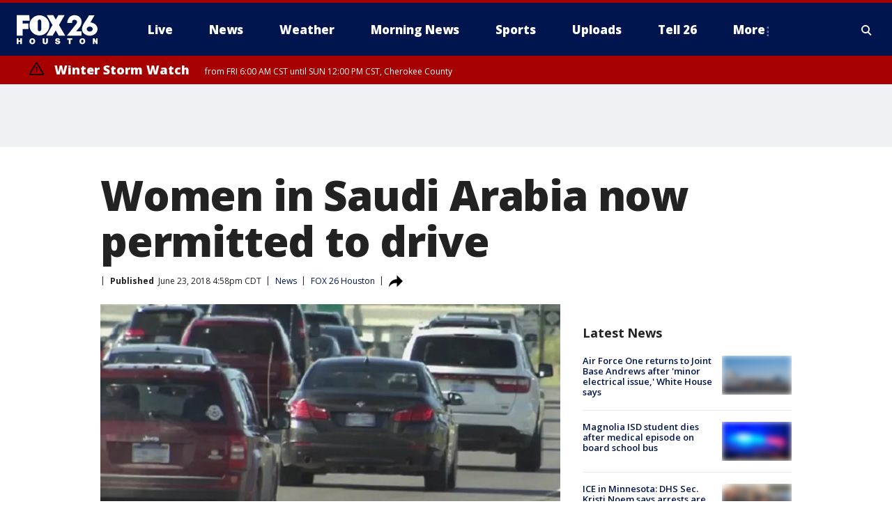

--- FILE ---
content_type: text/html; charset=utf-8
request_url: https://www.fox26houston.com/news/women-in-saudi-arabia-now-permitted-to-drive
body_size: 27809
content:
<!doctype html>
<html data-n-head-ssr lang="en" data-n-head="lang">
  <head>
    <!-- Google Tag Manager -->
    <script>
    function loadGTMIfNotLocalOrPreview() {
      const host = window.location.host.toLowerCase();
      const excludedHosts = ["local", "preview", "stage-preview"];
      if (!excludedHosts.some(excludedHost => host.startsWith(excludedHost))) {
        (function(w,d,s,l,i){w[l]=w[l]||[];w[l].push({'gtm.start':
        new Date().getTime(),event:'gtm.js'});var f=d.getElementsByTagName(s)[0],
        j=d.createElement(s),dl=l!='dataLayer'?'&l='+l:'';j.async=true;j.src=
        'https://www.googletagmanager.com/gtm.js?id='+i+dl;f.parentNode.insertBefore(j,f);
        })(window,document,'script','dataLayer','GTM-TMF4BDJ');
      }
    }
    loadGTMIfNotLocalOrPreview();
    </script>
    <!-- End Google Tag Manager -->
    <title data-n-head="true">Women in Saudi Arabia now permitted to drive | FOX 26 Houston</title><meta data-n-head="true" http-equiv="X-UA-Compatible" content="IE=edge,chrome=1"><meta data-n-head="true" name="viewport" content="width=device-width, minimum-scale=1.0, initial-scale=1.0"><meta data-n-head="true" charset="UTF-8"><meta data-n-head="true" name="format-detection" content="telephone=no"><meta data-n-head="true" name="msapplication-square70x70logo" content="//static.foxtv.com/static/orion/img/kriv/favicons/mstile-70x70.png"><meta data-n-head="true" name="msapplication-square150x150logo" content="//static.foxtv.com/static/orion/img/kriv/favicons/mstile-150x150.png"><meta data-n-head="true" name="msapplication-wide310x150logo" content="//static.foxtv.com/static/orion/img/kriv/favicons/mstile-310x150.png"><meta data-n-head="true" name="msapplication-square310x310logo" content="//static.foxtv.com/static/orion/img/kriv/favicons/mstile-310x310.png"><meta data-n-head="true" data-hid="description" name="description" content="Saudi women are in the driver&#x27;s seat for the first time in their country and steering their way through busy city streets just minutes after the world&#x27;s last remaining ban on women driving was lifted on Sunday."><meta data-n-head="true" data-hid="fb:app_id" property="fb:app_id" content="275582709488052"><meta data-n-head="true" data-hid="prism.stationId" name="prism.stationId" content="KRIV_FOX26"><meta data-n-head="true" data-hid="prism.stationCallSign" name="prism.stationCallSign" content="kriv"><meta data-n-head="true" data-hid="prism.channel" name="prism.channel" content="fts"><meta data-n-head="true" data-hid="prism.section" name="prism.section" content="news"><meta data-n-head="true" data-hid="prism.subsection1" name="prism.subsection1" content=""><meta data-n-head="true" data-hid="prism.subsection2" name="prism.subsection2" content=""><meta data-n-head="true" data-hid="prism.subsection3" name="prism.subsection3" content=""><meta data-n-head="true" data-hid="prism.subsection4" name="prism.subsection4" content=""><meta data-n-head="true" data-hid="prism.aggregationType" name="prism.aggregationType" content="subsection"><meta data-n-head="true" data-hid="prism.genre" name="prism.genre" content=""><meta data-n-head="true" data-hid="pagetype" name="pagetype" content="article" scheme="dcterms.DCMIType"><meta data-n-head="true" data-hid="strikepagetype" name="strikepagetype" content="article" scheme="dcterms.DCMIType"><meta data-n-head="true" data-hid="content-creator" name="content-creator" content="tiger"><meta data-n-head="true" data-hid="dc.creator" name="dc.creator" scheme="dcterms.creator" content=""><meta data-n-head="true" data-hid="dc.title" name="dc.title" content="Women in Saudi Arabia now permitted to drive" lang="en"><meta data-n-head="true" data-hid="dc.subject" name="dc.subject" content=""><meta data-n-head="true" data-hid="dcterms.abstract" name="dcterms.abstract" content="Saudi women are in the driver&#x27;s seat for the first time in their country and steering their way through busy city streets just minutes after the world&#x27;s last remaining ban on women driving was lifted on Sunday."><meta data-n-head="true" data-hid="dc.type" name="dc.type" scheme="dcterms.DCMIType" content="Text.Article"><meta data-n-head="true" data-hid="dc.description" name="dc.description" content="Saudi women are in the driver&#x27;s seat for the first time in their country and steering their way through busy city streets just minutes after the world&#x27;s last remaining ban on women driving was lifted on Sunday."><meta data-n-head="true" data-hid="dc.language" name="dc.language" scheme="dcterms.RFC4646" content="en-US"><meta data-n-head="true" data-hid="dc.publisher" name="dc.publisher" content="FOX 26 Houston"><meta data-n-head="true" data-hid="dc.format" name="dc.format" scheme="dcterms.URI" content="text/html"><meta data-n-head="true" data-hid="dc.identifier" name="dc.identifier" scheme="dcterms.URI" content="urn:uri:base64:a3c2b18b-93e1-5594-a68e-3593c661e58e"><meta data-n-head="true" data-hid="dc.source" name="dc.source" content="FOX 26 Houston"><meta data-n-head="true" data-hid="dc.date" name="dc.date" content="2018-06-23"><meta data-n-head="true" data-hid="dcterms.created" name="dcterms.created" scheme="dcterms.ISO8601" content="2018-06-23T16:58:21-05:00"><meta data-n-head="true" data-hid="dcterms.modified" name="dcterms.modified" scheme="dcterms.ISO8601" content="2019-10-08T12:37:33-05:00"><meta data-n-head="true" data-hid="og:title" property="og:title" content="Women in Saudi Arabia now permitted to drive"><meta data-n-head="true" data-hid="og:description" property="og:description" content="Saudi women are in the driver&#x27;s seat for the first time in their country and steering their way through busy city streets just minutes after the world&#x27;s last remaining ban on women driving was lifted on Sunday."><meta data-n-head="true" data-hid="og:type" property="og:type" content="article"><meta data-n-head="true" data-hid="og:image" property="og:image" content="https://images.foxtv.com/static.fox26houston.com/www.fox26houston.com/content/uploads/2019/10/1200/630/cars20driving20blurred_1529790365537.jpg_5694378_ver1.0_640_360.jpg?ve=1&amp;tl=1"><meta data-n-head="true" data-hid="og:image:width" property="og:image:width" content="1280"><meta data-n-head="true" data-hid="og:image:height" property="og:image:height" content="720"><meta data-n-head="true" data-hid="og:url" property="og:url" content="https://www.fox26houston.com/news/women-in-saudi-arabia-now-permitted-to-drive"><meta data-n-head="true" data-hid="og:site_name" property="og:site_name" content="FOX 26 Houston"><meta data-n-head="true" data-hid="og:locale" property="og:locale" content="en_US"><meta data-n-head="true" data-hid="robots" name="robots" content="index, follow, max-image-preview:large, max-video-preview:-1"><meta data-n-head="true" data-hid="fox.app_version" name="fox.app_version" content="v77"><meta data-n-head="true" data-hid="fox.fix_version" name="fox.fix_version" content="10.2.0"><meta data-n-head="true" data-hid="fox.app_build" name="fox.app_build" content="no build version"><meta data-n-head="true" name="twitter:card" content="summary_large_image"><meta data-n-head="true" name="twitter:site" content="@Fox26Houston"><meta data-n-head="true" name="twitter:site:id" content="@Fox26Houston"><meta data-n-head="true" name="twitter:title" content="Women in Saudi Arabia now permitted to drive"><meta data-n-head="true" name="twitter:description" content="Saudi women are in the driver&#x27;s seat for the first time in their country and steering their way through busy city streets just minutes after the world&#x27;s last remaining ban on women driving was lifted on Sunday."><meta data-n-head="true" name="twitter:image" content="https://images.foxtv.com/static.fox26houston.com/www.fox26houston.com/content/uploads/2019/10/1280/720/cars20driving20blurred_1529790365537.jpg_5694378_ver1.0_640_360.jpg?ve=1&amp;tl=1"><meta data-n-head="true" name="twitter:url" content="https://www.fox26houston.com/news/women-in-saudi-arabia-now-permitted-to-drive"><meta data-n-head="true" name="twitter:creator" content="@Fox26Houston"><meta data-n-head="true" name="twitter:creator:id" content="@Fox26Houston"><meta data-n-head="true" name="fox.name" content="Post Landing"><meta data-n-head="true" name="fox.category" content="news"><meta data-n-head="true" name="fox.page_content_category" content="news"><meta data-n-head="true" name="fox.page_name" content="kriv:web:post:article:Women in Saudi Arabia now permitted to drive | FOX 26 Houston"><meta data-n-head="true" name="fox.page_content_level_1" content="kriv:web:post"><meta data-n-head="true" name="fox.page_content_level_2" content="kriv:web:post:article"><meta data-n-head="true" name="fox.page_content_level_3" content="kriv:web:post:article:Women in Saudi Arabia now permitted to drive | FOX 26 Houston"><meta data-n-head="true" name="fox.page_content_level_4" content="kriv:web:post:article:Women in Saudi Arabia now permitted to drive | FOX 26 Houston"><meta data-n-head="true" name="fox.page_type" content="post-article"><meta data-n-head="true" name="fox.page_content_distributor" content="owned"><meta data-n-head="true" name="fox.page_content_type_of_story" content="Migrated"><meta data-n-head="true" name="fox.author" content=""><meta data-n-head="true" name="fox.page_content_author" content=""><meta data-n-head="true" name="fox.page_content_author_secondary" content=""><meta data-n-head="true" name="fox.page_content_version" content="1.0.0"><meta data-n-head="true" name="fox.publisher" content="FOX 26 Houston"><meta data-n-head="true" name="fox.page_content_id" content="a3c2b18b-93e1-5594-a68e-3593c661e58e"><meta data-n-head="true" name="fox.page_content_station_originator" content="kriv"><meta data-n-head="true" name="fox.url" content="https://www.fox26houston.com/news/women-in-saudi-arabia-now-permitted-to-drive"><meta data-n-head="true" name="fox.page_canonical_url" content="https://www.fox26houston.com/news/women-in-saudi-arabia-now-permitted-to-drive"><meta data-n-head="true" name="smartbanner:enabled-platforms" content="none"><meta data-n-head="true" property="fb:app_id" content="275582709488052"><meta data-n-head="true" property="article:opinion" content="false"><meta data-n-head="true" name="keywords" content="News"><meta data-n-head="true" name="classification" content="/FTS/News"><meta data-n-head="true" name="classification-isa" content="news"><meta data-n-head="true" name="fox.page_content_tags" content="/FTS/News"><link data-n-head="true" rel="preconnect" href="https://prod.player.fox.digitalvideoplatform.com" crossorigin="anonymous"><link data-n-head="true" rel="dns-prefetch" href="https://prod.player.fox.digitalvideoplatform.com"><link data-n-head="true" rel="stylesheet" href="https://statics.foxsports.com/static/orion/style/css/scorestrip-external.css"><link data-n-head="true" rel="icon" type="image/x-icon" href="/favicons/kriv/favicon.ico"><link data-n-head="true" rel="stylesheet" href="https://fonts.googleapis.com/css?family=Open+Sans:300,400,400i,600,600i,700,700i,800,800i&amp;display=swap"><link data-n-head="true" rel="stylesheet" href="https://fonts.googleapis.com/css2?family=Rubik:wght@700&amp;display=swap"><link data-n-head="true" rel="schema.dcterms" href="//purl.org/dc/terms/"><link data-n-head="true" rel="schema.prism" href="//prismstandard.org/namespaces/basic/2.1/"><link data-n-head="true" rel="schema.iptc" href="//iptc.org/std/nar/2006-10-01/"><link data-n-head="true" rel="shortcut icon" href="//static.foxtv.com/static/orion/img/kriv/favicons/favicon.ico" type="image/x-icon"><link data-n-head="true" rel="apple-touch-icon" sizes="57x57" href="//static.foxtv.com/static/orion/img/kriv/favicons/apple-touch-icon-57x57.png"><link data-n-head="true" rel="apple-touch-icon" sizes="60x60" href="//static.foxtv.com/static/orion/img/kriv/favicons/apple-touch-icon-60x60.png"><link data-n-head="true" rel="apple-touch-icon" sizes="72x72" href="//static.foxtv.com/static/orion/img/kriv/favicons/apple-touch-icon-72x72.png"><link data-n-head="true" rel="apple-touch-icon" sizes="76x76" href="//static.foxtv.com/static/orion/img/kriv/favicons/apple-touch-icon-76x76.png"><link data-n-head="true" rel="apple-touch-icon" sizes="114x114" href="//static.foxtv.com/static/orion/img/kriv/favicons/apple-touch-icon-114x114.png"><link data-n-head="true" rel="apple-touch-icon" sizes="120x120" href="//static.foxtv.com/static/orion/img/kriv/favicons/apple-touch-icon-120x120.png"><link data-n-head="true" rel="apple-touch-icon" sizes="144x144" href="//static.foxtv.com/static/orion/img/kriv/favicons/apple-touch-icon-144x144.png"><link data-n-head="true" rel="apple-touch-icon" sizes="152x152" href="//static.foxtv.com/static/orion/img/kriv/favicons/apple-touch-icon-152x152.png"><link data-n-head="true" rel="apple-touch-icon" sizes="180x180" href="//static.foxtv.com/static/orion/img/kriv/favicons/apple-touch-icon-180x180.png"><link data-n-head="true" rel="icon" type="image/png" href="//static.foxtv.com/static/orion/img/kriv/favicons/favicon-16x16.png" sizes="16x16"><link data-n-head="true" rel="icon" type="image/png" href="//static.foxtv.com/static/orion/img/kriv/favicons/favicon-32x32.png" sizes="32x32"><link data-n-head="true" rel="icon" type="image/png" href="//static.foxtv.com/static/orion/img/kriv/favicons/favicon-96x96.png" sizes="96x96"><link data-n-head="true" rel="icon" type="image/png" href="//static.foxtv.com/static/orion/img/kriv/favicons/android-chrome-192x192.png" sizes="192x192"><link data-n-head="true" href="https://fonts.gstatic.com" rel="preconnect" crossorigin="true"><link data-n-head="true" href="https://fonts.googleapis.com" rel="preconnect" crossorigin="true"><link data-n-head="true" rel="stylesheet" href="https://fonts.googleapis.com/css?family=Source+Sans+Pro:200,300,400,600,400italic,700,700italic,300,300italic,600italic/"><link data-n-head="true" rel="preconnect" href="https://cdn.segment.com/"><link data-n-head="true" rel="preconnect" href="https://widgets.media.weather.com/"><link data-n-head="true" rel="preconnect" href="https://elections.ap.org/"><link data-n-head="true" rel="preconnect" href="https://www.google-analytics.com/"><link data-n-head="true" rel="preconnect" href="http://static.chartbeat.com/"><link data-n-head="true" rel="preconnect" href="https://sb.scorecardresearch.com/"><link data-n-head="true" rel="preconnect" href="http://www.googletagmanager.com/"><link data-n-head="true" rel="preconnect" href="https://cdn.optimizely.com/"><link data-n-head="true" rel="preconnect" href="https://cdn.segment.com/"><link data-n-head="true" rel="preconnect" href="https://connect.facebook.net/"><link data-n-head="true" rel="preconnect" href="https://prod.player.fox.digitalvideoplatform.com/"><link data-n-head="true" rel="preload" as="script" href="https://prod.player.fox.digitalvideoplatform.com/wpf/v3/3.2.59/wpf_player.js"><link data-n-head="true" rel="prefetch" as="script" href="https://prod.player.fox.digitalvideoplatform.com/wpf/v3/3.2.59/lib/wpf_bitmovin_yospace_player.js"><link data-n-head="true" rel="prefetch" as="script" href="https://prod.player.fox.digitalvideoplatform.com/wpf/v3/3.2.59/lib/wpf_conviva_reporter.js"><link data-n-head="true" rel="prefetch" as="script" href="https://prod.player.fox.digitalvideoplatform.com/wpf/v3/3.2.59/lib/wpf_mux_reporter.js"><link data-n-head="true" rel="prefetch" as="script" href="https://prod.player.fox.digitalvideoplatform.com/wpf/v3/3.2.59/lib/wpf_adobeheartbeat_reporter.js"><link data-n-head="true" rel="prefetch" as="script" href="https://prod.player.fox.digitalvideoplatform.com/wpf/v3/3.2.59/lib/wpf_comscore_reporter.js"><link data-n-head="true" rel="prefetch" as="script" href="https://prod.player.fox.digitalvideoplatform.com/wpf/v3/3.2.59/lib/wpf_controls.js"><link data-n-head="true" rel="canonical" href="https://www.fox26houston.com/news/women-in-saudi-arabia-now-permitted-to-drive"><link data-n-head="true" rel="alternate" type="application/rss+xml" title="News" href="https://www.fox26houston.com/rss.xml?category=news"><link data-n-head="true" rel="alternate" type="application/rss+xml" title="News" href="https://www.fox26houston.com/rss.xml?tag=news"><link data-n-head="true" rel="shorturl" href=""><link data-n-head="true" rel="image_src" href="https://images.foxtv.com/static.fox26houston.com/www.fox26houston.com/content/uploads/2019/10/1280/720/cars20driving20blurred_1529790365537.jpg_5694378_ver1.0_640_360.jpg?ve=1&amp;tl=1"><link data-n-head="true" rel="amphtml" href="https://www.fox26houston.com/news/women-in-saudi-arabia-now-permitted-to-drive.amp"><link data-n-head="true" rel="alternate" title="FOX 26 Houston - Live" type="application/rss+xml" href="https://www.fox26houston.com/rss/category/live"><link data-n-head="true" rel="alternate" title="FOX 26 Houston - Live Livenow" type="application/rss+xml" href="https://www.fox26houston.com/rss/category/live/livenow"><link data-n-head="true" rel="alternate" title="FOX 26 Houston - Live Soul Live" type="application/rss+xml" href="https://www.fox26houston.com/rss/category/live/soul-live"><link data-n-head="true" rel="alternate" title="FOX 26 Houston - News" type="application/rss+xml" href="https://www.fox26houston.com/rss/category/news"><link data-n-head="true" rel="alternate" title="FOX 26 Houston - Local News" type="application/rss+xml" href="https://www.fox26houston.com/rss/category/local-news"><link data-n-head="true" rel="alternate" title="FOX 26 Houston - Tag Us Tx" type="application/rss+xml" href="https://www.fox26houston.com/rss/tags/us,tx"><link data-n-head="true" rel="alternate" title="FOX 26 Houston - National News" type="application/rss+xml" href="https://www.fox26houston.com/rss/category/national-news"><link data-n-head="true" rel="alternate" title="FOX 26 Houston - Tag World" type="application/rss+xml" href="https://www.fox26houston.com/rss/tags/world"><link data-n-head="true" rel="alternate" title="FOX 26 Houston - Tag Politics" type="application/rss+xml" href="https://www.fox26houston.com/rss/tags/politics"><link data-n-head="true" rel="alternate" title="FOX 26 Houston - Money" type="application/rss+xml" href="https://www.fox26houston.com/rss/category/money"><link data-n-head="true" rel="alternate" title="FOX 26 Houston - Shows Morning Show" type="application/rss+xml" href="https://www.fox26houston.com/rss/category/shows,morning-show"><link data-n-head="true" rel="alternate" title="FOX 26 Houston - Tag Series Making The Grade" type="application/rss+xml" href="https://www.fox26houston.com/rss/tags/series,making-the-grade"><link data-n-head="true" rel="alternate" title="FOX 26 Houston - Tag Series Finding Families" type="application/rss+xml" href="https://www.fox26houston.com/rss/tags/series,finding-families"><link data-n-head="true" rel="alternate" title="FOX 26 Houston - Tag Health Matters" type="application/rss+xml" href="https://www.fox26houston.com/rss/tags/health-matters"><link data-n-head="true" rel="alternate" title="FOX 26 Houston - Tag Pets Animals" type="application/rss+xml" href="https://www.fox26houston.com/rss/tags/pets-animals"><link data-n-head="true" rel="alternate" title="FOX 26 Houston - Tag Series Your Legal Questions" type="application/rss+xml" href="https://www.fox26houston.com/rss/tags/series,your-legal-questions"><link data-n-head="true" rel="alternate" title="FOX 26 Houston - Weather" type="application/rss+xml" href="https://www.fox26houston.com/rss/category/weather"><link data-n-head="true" rel="alternate" title="FOX 26 Houston - Tropics" type="application/rss+xml" href="https://www.fox26houston.com/rss/category/tropics"><link data-n-head="true" rel="alternate" title="FOX 26 Houston - Traffic" type="application/rss+xml" href="https://www.fox26houston.com/rss/category/traffic"><link data-n-head="true" rel="alternate" title="FOX 26 Houston - Weather Download The Free Fox 26 Weather App" type="application/rss+xml" href="https://www.fox26houston.com/rss/category/weather/download-the-free-fox-26-weather-app"><link data-n-head="true" rel="alternate" title="FOX 26 Houston - Houston Pump Patrol" type="application/rss+xml" href="https://www.fox26houston.com/rss/category/houston-pump-patrol"><link data-n-head="true" rel="alternate" title="FOX 26 Houston - Sports" type="application/rss+xml" href="https://www.fox26houston.com/rss/category/sports"><link data-n-head="true" rel="alternate" title="FOX 26 Houston - Tag Mlb Astros" type="application/rss+xml" href="https://www.fox26houston.com/rss/tags/mlb,astros"><link data-n-head="true" rel="alternate" title="FOX 26 Houston - Tag Nfl Texans" type="application/rss+xml" href="https://www.fox26houston.com/rss/tags/nfl,texans"><link data-n-head="true" rel="alternate" title="FOX 26 Houston - Tag Nba Rockets" type="application/rss+xml" href="https://www.fox26houston.com/rss/tags/nba,rockets"><link data-n-head="true" rel="alternate" title="FOX 26 Houston - Tag Mls Dynamo" type="application/rss+xml" href="https://www.fox26houston.com/rss/tags/mls,dynamo"><link data-n-head="true" rel="alternate" title="FOX 26 Houston - Tag Nwsl Dash" type="application/rss+xml" href="https://www.fox26houston.com/rss/tags/nwsl,dash"><link data-n-head="true" rel="alternate" title="FOX 26 Houston - Tag Series Friday Football Fever" type="application/rss+xml" href="https://www.fox26houston.com/rss/tags/series,friday-football-fever"><link data-n-head="true" rel="alternate" title="FOX 26 Houston - Tag Series Player Of The Week" type="application/rss+xml" href="https://www.fox26houston.com/rss/tags/series,player-of-the-week"><link data-n-head="true" rel="alternate" title="FOX 26 Houston - Shows Isiah Factor Uncensored" type="application/rss+xml" href="https://www.fox26houston.com/rss/category/shows,isiah-factor-uncensored"><link data-n-head="true" rel="alternate" title="FOX 26 Houston - Shows News Edge" type="application/rss+xml" href="https://www.fox26houston.com/rss/category/shows,news-edge"><link data-n-head="true" rel="alternate" title="FOX 26 Houston - Shows Whats Your Point" type="application/rss+xml" href="https://www.fox26houston.com/rss/category/shows,whats-your-point"><link data-n-head="true" rel="alternate" title="FOX 26 Houston - Tag Series Bayou City Buzz" type="application/rss+xml" href="https://www.fox26houston.com/rss/tags/series,bayou-city-buzz"><link data-n-head="true" rel="alternate" title="FOX 26 Houston - Shows Houston Live Local" type="application/rss+xml" href="https://www.fox26houston.com/rss/category/shows,houston-live-local"><link data-n-head="true" rel="alternate" title="FOX 26 Houston - Shows Texas Live Local" type="application/rss+xml" href="https://www.fox26houston.com/rss/category/shows,texas-live-local"><link data-n-head="true" rel="alternate" title="FOX 26 Houston - Tag Series" type="application/rss+xml" href="https://www.fox26houston.com/rss/tags/series"><link data-n-head="true" rel="alternate" title="FOX 26 Houston - Tag Series In Focus" type="application/rss+xml" href="https://www.fox26houston.com/rss/tags/series,in-focus"><link data-n-head="true" rel="alternate" title="FOX 26 Houston - Shows The Missing" type="application/rss+xml" href="https://www.fox26houston.com/rss/category/shows,the-missing"><link data-n-head="true" rel="alternate" title="FOX 26 Houston - Tag Entertainment" type="application/rss+xml" href="https://www.fox26houston.com/rss/tags/entertainment"><link data-n-head="true" rel="alternate" title="FOX 26 Houston - Shows Fox Content" type="application/rss+xml" href="https://www.fox26houston.com/rss/category/shows,fox-content"><link data-n-head="true" rel="alternate" title="FOX 26 Houston - Contests" type="application/rss+xml" href="https://www.fox26houston.com/rss/category/contests"><link data-n-head="true" rel="alternate" title="FOX 26 Houston - About Us" type="application/rss+xml" href="https://www.fox26houston.com/rss/category/about-us"><link data-n-head="true" rel="alternate" title="FOX 26 Houston - Team" type="application/rss+xml" href="https://www.fox26houston.com/rss/category/team"><link data-n-head="true" rel="alternate" title="FOX 26 Houston - Whats On Fox" type="application/rss+xml" href="https://www.fox26houston.com/rss/category/whats-on-fox"><link data-n-head="true" rel="alternate" title="FOX 26 Houston - Newsletter Signup" type="application/rss+xml" href="https://www.fox26houston.com/rss/category/newsletter-signup"><link data-n-head="true" rel="alternate" title="FOX 26 Houston - Jobs At Fox 26 And My20" type="application/rss+xml" href="https://www.fox26houston.com/rss/category/jobs-at-fox-26-and-my20"><link data-n-head="true" rel="alternate" title="FOX 26 Houston - Apps" type="application/rss+xml" href="https://www.fox26houston.com/rss/category/apps"><link data-n-head="true" rel="alternate" title="FOX 26 Houston - Public File Inquiries" type="application/rss+xml" href="https://www.fox26houston.com/rss/category/public-file-inquiries"><link data-n-head="true" rel="alternate" title="FOX 26 Houston - Closed Captioning" type="application/rss+xml" href="https://www.fox26houston.com/rss/category/closed-captioning"><link data-n-head="true" rel="alternate" title="FOX 26 Houston - Contact Us" type="application/rss+xml" href="https://www.fox26houston.com/rss/category/contact-us"><link data-n-head="true" rel="alternate" title="FOX 26 Houston - Tell26" type="application/rss+xml" href="https://www.fox26houston.com/rss/category/tell26"><link data-n-head="true" rel="alternate" title="FOX 26 Houston - Discover the latest breaking news." type="application/rss+xml" href="https://www.fox26houston.com/latest.xml"><link data-n-head="true" rel="stylesheet" href="//static.foxtv.com/static/orion/css/default/article.rs.css"><link data-n-head="true" rel="stylesheet" href="/css/print.css" media="print"><script data-n-head="true" type="text/javascript" data-hid="pal-script" src="//imasdk.googleapis.com/pal/sdkloader/pal.js"></script><script data-n-head="true" type="text/javascript" src="https://statics.foxsports.com/static/orion/scorestrip.js" async="false" defer="true"></script><script data-n-head="true" type="text/javascript">
        (function (h,o,u,n,d) {
          h=h[d]=h[d]||{q:[],onReady:function(c){h.q.push(c)}}
          d=o.createElement(u);d.async=1;d.src=n
          n=o.getElementsByTagName(u)[0];n.parentNode.insertBefore(d,n)
        })(window,document,'script','https://www.datadoghq-browser-agent.com/datadog-rum-v4.js','DD_RUM')
        DD_RUM.onReady(function() {
          DD_RUM.init({
            clientToken: 'pub6d08621e10189e2259b02648fb0f12e4',
            applicationId: 'f7e50afb-e642-42a0-9619-b32a46fc1075',
            site: 'datadoghq.com',
            service: 'www.fox26houston.com',
            env: 'prod',
            // Specify a version number to identify the deployed version of your application in Datadog
            version: '1.0.0',
            sampleRate: 20,
            sessionReplaySampleRate: 0,
            trackInteractions: true,
            trackResources: true,
            trackLongTasks: true,
            defaultPrivacyLevel: 'mask-user-input',
          });
          // DD_RUM.startSessionReplayRecording();
        })</script><script data-n-head="true" type="text/javascript" src="https://foxkit.fox.com/sdk/profile/v2.15.0/profile.js" async="false" defer="true"></script><script data-n-head="true" src="https://js.appboycdn.com/web-sdk/5.6/braze.min.js" async="true" defer="true"></script><script data-n-head="true" src="https://c.amazon-adsystem.com/aax2/apstag.js" async="true" defer="true"></script><script data-n-head="true" src="https://www.googletagmanager.com/gtag/js?id=UA-47237212-12" async="true"></script><script data-n-head="true" type="text/javascript">// 86acbd31cd7c09cf30acb66d2fbedc91daa48b86:1701191442.7032719
!function(n,r,e,t,c){var i,o="Promise"in n,u={then:function(){return u},catch:function(n){
return n(new Error("Airship SDK Error: Unsupported browser")),u}},s=o?new Promise((function(n,r){i=function(e,t){e?r(e):n(t)}})):u
;s._async_setup=function(n){if(o)try{i(null,n(c))}catch(n){i(n)}},n[t]=s;var a=r.createElement("script");a.src=e,a.async=!0,a.id="_uasdk",
a.rel=t,r.head.appendChild(a)}(window,document,'https://aswpsdkus.com/notify/v1/ua-sdk.min.js',
  'UA', {
    vapidPublicKey: 'BIdB7-ykRl8M1MNQ0AEwmw9FajNMJ8nzBLeTa0q6O2FDvyNs0ZIgdCOzQRLhpMfoA8DDlzzy87wRFwnAMwMMyFg=',
    websitePushId: 'web.kriv.prod',
    appKey: 'Euakg6eORR27mgC42iPv-Q',
    token: 'MTpFdWFrZzZlT1JSMjdtZ0M0MmlQdi1ROjJQSURPdEY0UzBvSTZNMEpERzlMakhwMlkxZUdMZ29sNGxGRFNITHR1SEE'
  });
</script><script data-n-head="true" type="text/javascript">UA.then(sdk => {
        sdk.plugins.load('html-prompt', 'https://aswpsdkus.com/notify/v1/ua-html-prompt.min.js', {
          appearDelay: 5000,
          disappearDelay: 2000000000000000000000000,
          askAgainDelay: 0,
          stylesheet: './css/airship.css',
          auto: false,
          type: 'alert',
          position: 'top',
          i18n: {
            en: {
              title: 'Don&#39;t Miss Out',
              message: 'Receive instant notifications when new stories break.',
              accept: 'Allow',
              deny: 'No Thanks'
            }
          },
          logo: '/favicons/kriv/favicon.ico'
        }).then(plugin => {
          const auditSession = () => {
            const airshipPageViews = parseInt(window.sessionStorage.getItem('currentAirShipPageViews'), 10)
            if (airshipPageViews > 1) {
              plugin.prompt();
              console.info('Airship: prompt called')
              clearInterval(auditInterval);
              window.sessionStorage.setItem('currentAirShipPageViews', 0)
            }
          }
          const auditInterval = setInterval(auditSession, 2000);
        })
      })</script><script data-n-head="true" src="/taboola/taboola.js" type="text/javascript" async="true" defer="true"></script><script data-n-head="true" src="https://scripts.webcontentassessor.com/scripts/db1db3a4d7f84ccb635478151c90b6c84cd97c75ad5af131082b58f141d51b0a"></script><script data-n-head="true" src="//static.foxtv.com/static/orion/scripts/core/ag.core.js"></script><script data-n-head="true" src="//static.foxtv.com/static/isa/core.js"></script><script data-n-head="true" src="//static.foxtv.com/static/orion/scripts/station/default/loader.js"></script><script data-n-head="true" src="https://widgets.media.weather.com/wxwidget.loader.js?cid=996314550" defer=""></script><script data-n-head="true" src="https://prod.player.fox.digitalvideoplatform.com/wpf/v3/3.2.59/wpf_player.js" defer="" data-hid="fox-player-main-script"></script><script data-n-head="true" src="//static.foxtv.com/static/leap/loader.js"></script><script data-n-head="true" >(function () {
        var _sf_async_config = window._sf_async_config = (window._sf_async_config || {})
        _sf_async_config.uid = 65824
        _sf_async_config.domain = 'fox26houston.com'
        _sf_async_config.flickerControl = false
        _sf_async_config.useCanonical = true

        // Function to set ISA-dependent values with proper error handling
        function setISAValues() {
          if (window.FTS && window.FTS.ISA && window.FTS.ISA._meta) {
            try {
              _sf_async_config.sections = window.FTS.ISA._meta.section || ''
              _sf_async_config.authors = window.FTS.ISA._meta.fox['fox.page_content_author'] ||
                                       window.FTS.ISA._meta.fox['fox.page_content_author_secondary'] ||
                                       window.FTS.ISA._meta.raw.publisher || ''
            } catch (e) {
              console.warn('FTS.ISA values not available yet:', e)
              _sf_async_config.sections = ''
              _sf_async_config.authors = ''
            }
          } else {
            // Set default values if ISA is not available
            _sf_async_config.sections = ''
            _sf_async_config.authors = ''

            // Retry after a short delay if ISA is not loaded yet
            setTimeout(setISAValues, 100)
          }
        }

        // Set ISA values initially
        setISAValues()

        _sf_async_config.useCanonicalDomain = true
        function loadChartbeat() {
          var e = document.createElement('script');
            var n = document.getElementsByTagName('script')[0];
            e.type = 'text/javascript';
            e.async = true;
            e.src = '//static.chartbeat.com/js/chartbeat.js';
            n.parentNode.insertBefore(e, n);
        }
        loadChartbeat();
        })()</script><script data-n-head="true" src="//static.chartbeat.com/js/chartbeat_mab.js"></script><script data-n-head="true" src="//static.chartbeat.com/js/chartbeat.js"></script><script data-n-head="true" src="https://interactives.ap.org/election-results/assets/microsite/resizeClient.js" defer=""></script><script data-n-head="true" data-hid="strike-loader" src="https://strike.fox.com/static/fts/display/loader.js" type="text/javascript"></script><script data-n-head="true" >
          (function() {
              window.foxstrike = window.foxstrike || {};
              window.foxstrike.cmd = window.foxstrike.cmd || [];
          })()
        </script><script data-n-head="true" type="application/ld+json">{"@context":"http://schema.org","@type":"NewsArticle","mainEntityOfPage":"https://www.fox26houston.com/news/women-in-saudi-arabia-now-permitted-to-drive","headline":"Women in Saudi Arabia now permitted to drive","articleBody":"RIYADH, Saudi Arabia (AP) -- Saudi women are in the driver&apos;s seat for the first time in their country and steering their way through busy city streets just minutes after the world&apos;s last remaining ban on women driving was lifted on Sunday.It&apos;s a euphoric and historic moment for women who have had to rely on their husbands, fathers, brothers and drivers to run basic errands, get to work, visit friends or even drop kids off at school. The ban had relegated women to the backseat, unable to determine when and how to move around.But after midnight Sunday, Saudi women finally joined women around the world in being able to get behind the wheel of a car and simply drive.For nearly three decades, Saudi women and the men who support them have been calling for women to have the right to drive. The few women who tried to drive in past years faced arrest for defying the ban as women in other Muslim countries drove freely. Ultraconservatives had long warned that allowing women to drive would lead to sin and expose women to harassment.Criticism has since been muted after King Salman announced last year that women would be allowed to drive. Many now say they support the decision and see it as long overdue.&quot;I will get my driver&apos;s license, but I won&apos;t drive because I have a driver. I am going to leave it for an emergency. It is one of my rights and I will keep it in my purse,&quot; said 60 year-old Lulwa al-Fireiji, who attended a government-sponsored event encouraging women to drive.The overwhelming majority of women in Saudi Arabia still don&apos;t have licenses. Many haven&apos;t had a chance to take the gender-segregated driving courses that were first offered to women only three months ago. There&apos;s also a waiting list of several months for a courses in major cities where they are offered. And the classes can be costly, running several hundred dollars.Others already own cars driven by chauffeurs and are in no rush to drive themselves. In many cases, women say they&apos;ll wait before rushing to drive to see how the situation on the streets pans out and how male drivers react.While some quietly oppose the decision, there are men who are openly embracing the greater rights being granted to Saudi women.&quot;I see that this decision will make women equal to men and this will show us that women are capable of doing anything a man can do,&quot; said Fawaz al-Harbi. &quot;I am very supportive and in fact I have been waiting for this decision so that my mother, my sisters will drive.&quot;<br>\n&#xA0;<br>\n------<br>\n&#xA0;<br>\nAssociated Press writers Fay Abuelgasim and Malak Harb contributed to this report.&#xA0;<br>\n&#xA0;","datePublished":"2018-06-23T16:58:21-05:00","dateModified":"2018-06-23T16:58:21-05:00","description":"Saudi women are in the driver's seat for the first time in their country and steering their way through busy city streets just minutes after the world's last remaining ban on women driving was lifted on Sunday.","author":{"@type":"Person","name":"FOX 26 Houston"},"publisher":{"@type":"NewsMediaOrganization","name":"FOX 26 Houston","alternateName":"KRIV, FOX 26","url":"https://www.fox26houston.com/","sameAs":["https://www.facebook.com/fox26houston/","https://twitter.com/fox26houston","https://www.instagram.com/fox26houston/","https://www.youtube.com/@fox26houston","https://en.wikipedia.org/wiki/KRIV_(TV)","",""],"foundingDate":"1971-08-15","logo":{"@type":"ImageObject","url":"https://static.foxtv.com/static/orion/img/kriv/favicons/favicon-96x96.png","width":"96","height":"96"},"contactPoint":[{"@type":"ContactPoint","telephone":"++1-713-479-2600","contactType":"news desk"}],"address":{"@type":"PostalAddress","addressLocality":"Houston","addressRegion":"Texas","postalCode":"77027","streetAddress":"4261 Southwest Freeway","addressCountry":{"@type":"Country","name":"US"}}},"image":{"@type":"ImageObject","url":"https://static.fox26houston.com/www.fox26houston.com/content/uploads/2019/10/cars20driving20blurred_1529790365537.jpg_5694378_ver1.0_640_360.jpg","width":"1280","height":"720"},"url":"https://www.fox26houston.com/news/women-in-saudi-arabia-now-permitted-to-drive","isAccessibleForFree":true,"keywords":"news"}</script><link rel="preload" href="/_wzln/416538d8a6cc45dc686c.js" as="script"><link rel="preload" href="/_wzln/376f0263662b8ef9a7f8.js" as="script"><link rel="preload" href="/_wzln/6b27e2b92eb7e58c1613.js" as="script"><link rel="preload" href="/_wzln/29fc86fcfd3531327cf7.js" as="script"><link rel="preload" href="/_wzln/fd837f1c965be7c1ccfa.js" as="script"><link rel="preload" href="/_wzln/2aff162d6d0f3b59db4e.js" as="script"><link rel="preload" href="/_wzln/98491b04a1029c27279f.js" as="script"><link rel="preload" href="/_wzln/1dde79a8e06c830b45d4.js" as="script"><style data-vue-ssr-id="3d723bd8:0 153764a8:0 4783c553:0 01f125af:0 7e965aea:0 fe2c1b5a:0 c789a71e:0 2151d74a:0 5fac22c6:0 4f269fee:0 c23b5e74:0 403377d7:0 7cd52d1a:0 4a3d6b7a:0 42dc6fe6:0 78666813:0 3c367053:0 dfdcd1d2:0 5c0b7ab5:0 c061adc6:0">.v-select{position:relative;font-family:inherit}.v-select,.v-select *{box-sizing:border-box}@keyframes vSelectSpinner{0%{transform:rotate(0deg)}to{transform:rotate(1turn)}}.vs__fade-enter-active,.vs__fade-leave-active{pointer-events:none;transition:opacity .15s cubic-bezier(1,.5,.8,1)}.vs__fade-enter,.vs__fade-leave-to{opacity:0}.vs--disabled .vs__clear,.vs--disabled .vs__dropdown-toggle,.vs--disabled .vs__open-indicator,.vs--disabled .vs__search,.vs--disabled .vs__selected{cursor:not-allowed;background-color:#f8f8f8}.v-select[dir=rtl] .vs__actions{padding:0 3px 0 6px}.v-select[dir=rtl] .vs__clear{margin-left:6px;margin-right:0}.v-select[dir=rtl] .vs__deselect{margin-left:0;margin-right:2px}.v-select[dir=rtl] .vs__dropdown-menu{text-align:right}.vs__dropdown-toggle{-webkit-appearance:none;-moz-appearance:none;appearance:none;display:flex;padding:0 0 4px;background:none;border:1px solid rgba(60,60,60,.26);border-radius:4px;white-space:normal}.vs__selected-options{display:flex;flex-basis:100%;flex-grow:1;flex-wrap:wrap;padding:0 2px;position:relative}.vs__actions{display:flex;align-items:center;padding:4px 6px 0 3px}.vs--searchable .vs__dropdown-toggle{cursor:text}.vs--unsearchable .vs__dropdown-toggle{cursor:pointer}.vs--open .vs__dropdown-toggle{border-bottom-color:transparent;border-bottom-left-radius:0;border-bottom-right-radius:0}.vs__open-indicator{fill:rgba(60,60,60,.5);transform:scale(1);transition:transform .15s cubic-bezier(1,-.115,.975,.855);transition-timing-function:cubic-bezier(1,-.115,.975,.855)}.vs--open .vs__open-indicator{transform:rotate(180deg) scale(1)}.vs--loading .vs__open-indicator{opacity:0}.vs__clear{fill:rgba(60,60,60,.5);padding:0;border:0;background-color:transparent;cursor:pointer;margin-right:8px}.vs__dropdown-menu{display:block;box-sizing:border-box;position:absolute;top:calc(100% - 1px);left:0;z-index:1000;padding:5px 0;margin:0;width:100%;max-height:350px;min-width:160px;overflow-y:auto;box-shadow:0 3px 6px 0 rgba(0,0,0,.15);border:1px solid rgba(60,60,60,.26);border-top-style:none;border-radius:0 0 4px 4px;text-align:left;list-style:none;background:#fff}.vs__no-options{text-align:center}.vs__dropdown-option{line-height:1.42857143;display:block;padding:3px 20px;clear:both;color:#333;white-space:nowrap;cursor:pointer}.vs__dropdown-option--highlight{background:#5897fb;color:#fff}.vs__dropdown-option--deselect{background:#fb5858;color:#fff}.vs__dropdown-option--disabled{background:inherit;color:rgba(60,60,60,.5);cursor:inherit}.vs__selected{display:flex;align-items:center;background-color:#f0f0f0;border:1px solid rgba(60,60,60,.26);border-radius:4px;color:#333;line-height:1.4;margin:4px 2px 0;padding:0 .25em;z-index:0}.vs__deselect{display:inline-flex;-webkit-appearance:none;-moz-appearance:none;appearance:none;margin-left:4px;padding:0;border:0;cursor:pointer;background:none;fill:rgba(60,60,60,.5);text-shadow:0 1px 0 #fff}.vs--single .vs__selected{background-color:transparent;border-color:transparent}.vs--single.vs--loading .vs__selected,.vs--single.vs--open .vs__selected{position:absolute;opacity:.4}.vs--single.vs--searching .vs__selected{display:none}.vs__search::-webkit-search-cancel-button{display:none}.vs__search::-ms-clear,.vs__search::-webkit-search-decoration,.vs__search::-webkit-search-results-button,.vs__search::-webkit-search-results-decoration{display:none}.vs__search,.vs__search:focus{-webkit-appearance:none;-moz-appearance:none;appearance:none;line-height:1.4;font-size:1em;border:1px solid transparent;border-left:none;outline:none;margin:4px 0 0;padding:0 7px;background:none;box-shadow:none;width:0;max-width:100%;flex-grow:1;z-index:1}.vs__search::-moz-placeholder{color:inherit}.vs__search::placeholder{color:inherit}.vs--unsearchable .vs__search{opacity:1}.vs--unsearchable:not(.vs--disabled) .vs__search{cursor:pointer}.vs--single.vs--searching:not(.vs--open):not(.vs--loading) .vs__search{opacity:.2}.vs__spinner{align-self:center;opacity:0;font-size:5px;text-indent:-9999em;overflow:hidden;border:.9em solid hsla(0,0%,39.2%,.1);border-left-color:rgba(60,60,60,.45);transform:translateZ(0);animation:vSelectSpinner 1.1s linear infinite;transition:opacity .1s}.vs__spinner,.vs__spinner:after{border-radius:50%;width:5em;height:5em}.vs--loading .vs__spinner{opacity:1}
.fts-scorestrip-wrap{width:100%}.fts-scorestrip-wrap .fts-scorestrip-container{padding:0 16px;max-width:1280px;margin:0 auto}@media screen and (min-width:1024px){.fts-scorestrip-wrap .fts-scorestrip-container{padding:15px 24px}}
.fts-scorestrip-wrap[data-v-75d386ae]{width:100%}.fts-scorestrip-wrap .fts-scorestrip-container[data-v-75d386ae]{padding:0 16px;max-width:1280px;margin:0 auto}@media screen and (min-width:1024px){.fts-scorestrip-wrap .fts-scorestrip-container[data-v-75d386ae]{padding:15px 24px}}@media(min-width:768px)and (max-width:1280px){.main-content-new-layout[data-v-75d386ae]{padding:10px}}
#xd-channel-container[data-v-0130ae53]{margin:0 auto;max-width:1280px;height:1px}#xd-channel-fts-iframe[data-v-0130ae53]{position:relative;top:-85px;left:86.1%;width:100%;display:none}@media (min-width:768px) and (max-width:1163px){#xd-channel-fts-iframe[data-v-0130ae53]{left:84%}}@media (min-width:768px) and (max-width:1056px){#xd-channel-fts-iframe[data-v-0130ae53]{left:81%}}@media (min-width:768px) and (max-width:916px){#xd-channel-fts-iframe[data-v-0130ae53]{left:79%}}@media (min-width:769px) and (max-width:822px){#xd-channel-fts-iframe[data-v-0130ae53]{left:77%}}@media (min-width:400px) and (max-width:767px){#xd-channel-fts-iframe[data-v-0130ae53]{display:none!important}}.branding[data-v-0130ae53]{padding-top:0}@media (min-width:768px){.branding[data-v-0130ae53]{padding-top:10px}}
.title--hide[data-v-b8625060]{display:none}
#fox-id-logged-in[data-v-f7244ab2]{display:none}.button-reset[data-v-f7244ab2]{background:none;border:none;padding:0;cursor:pointer;outline:inherit}.watch-live[data-v-f7244ab2]{background-color:#a70000;border-radius:3px;margin-top:16px;margin-right:-10px;padding:8px 9px;max-height:31px}.watch-live>a[data-v-f7244ab2]{color:#fff;font-weight:900;font-size:12px}.small-btn-grp[data-v-f7244ab2]{display:flex}.sign-in[data-v-f7244ab2]{width:43px;height:17px;font-size:12px;font-weight:800;font-stretch:normal;font-style:normal;line-height:normal;letter-spacing:-.25px;color:#fff}.sign-in-mobile[data-v-f7244ab2]{margin:16px 12px 0 0}.sign-in-mobile[data-v-f7244ab2],.sign-in-tablet-and-up[data-v-f7244ab2]{background-color:#334f99;width:59px;height:31px;border-radius:3px}.sign-in-tablet-and-up[data-v-f7244ab2]{float:left;margin-right:16px;margin-top:24px}.sign-in-tablet-and-up[data-v-f7244ab2]:hover{background-color:#667bb3}.avatar-desktop[data-v-f7244ab2]{width:28px;height:28px;float:left;margin-right:16px;margin-top:24px}.avatar-mobile[data-v-f7244ab2]{width:33px;height:33px;margin:16px 12px 0 0}
.alert-storm .alert-text[data-v-6e1c7e98]{top:0}.alert-storm .alert-info a[data-v-6e1c7e98]{color:#fff}.alert-storm .alert-title[data-v-6e1c7e98]:before{display:inline-block;position:absolute;left:-18px;top:2px;height:15px;width:12px;background:url(//static.foxtv.com/static/orion/img/core/s/weather/warning.svg) no-repeat;background-size:contain}@media (min-width:768px){.alert-storm .alert-title[data-v-6e1c7e98]:before{left:0;top:0;height:24px;width:21px}}
.min-height-ad[data-v-2c3e8482]{min-height:0}.pre-content .min-height-ad[data-v-2c3e8482]{min-height:90px}@media only screen and (max-width:767px){.page-content .lsf-mobile[data-v-2c3e8482],.right-rail .lsf-mobile[data-v-2c3e8482],.sidebar-secondary .lsf-mobile[data-v-2c3e8482]{min-height:300px;min-width:250px}}@media only screen and (min-width:768px){.right-rail .lsf-ban[data-v-2c3e8482],.sidebar-secondary .lsf-ban[data-v-2c3e8482]{min-height:250px;min-width:300px}.post-content .lsf-lb[data-v-2c3e8482],.pre-content .lsf-lb[data-v-2c3e8482]{min-height:90px;min-width:728px}}
.tags[data-v-6c8e215c]{flex-wrap:wrap;color:#979797;font-weight:400;line-height:normal}.tags[data-v-6c8e215c],.tags-tag[data-v-6c8e215c]{display:flex;font-family:Open Sans;font-size:18px;font-style:normal}.tags-tag[data-v-6c8e215c]{color:#041431;background-color:#e6e9f3;min-height:40px;align-items:center;justify-content:center;border-radius:10px;margin:10px 10px 10px 0;padding:10px 15px;grid-gap:10px;gap:10px;color:#036;font-weight:700;line-height:23px}.tags-tag[data-v-6c8e215c]:last-of-type{margin-right:0}.headlines-related.center[data-v-6c8e215c]{margin-bottom:0}#taboola-mid-article-thumbnails[data-v-6c8e215c]{padding:28px 100px}@media screen and (max-width:767px){#taboola-mid-article-thumbnails[data-v-6c8e215c]{padding:0}}
.no-separator[data-v-08416276]{padding-left:0}.no-separator[data-v-08416276]:before{content:""}
.outside[data-v-6d0ce7d9]{width:100vw;height:100vh;position:fixed;top:0;left:0}
.social-icons[data-v-10e60834]{background:#fff;box-shadow:0 0 20px rgba(0,0,0,.15);border-radius:5px}.social-icons a[data-v-10e60834]{overflow:visible}
.hand-cursor[data-v-7d0efd03]{cursor:pointer}.caption p[data-v-7d0efd03]{font-weight:300}
.collection .heading .title[data-v-74e027ca]{line-height:34px}
.responsive-image__container[data-v-2c4f2ba8]{overflow:hidden}.responsive-image__lazy-container[data-v-2c4f2ba8]{background-size:cover;background-position:50%;filter:blur(4px)}.responsive-image__lazy-container.loaded[data-v-2c4f2ba8]{filter:blur(0);transition:filter .3s ease-out}.responsive-image__picture[data-v-2c4f2ba8]{position:absolute;top:0;left:0}.rounded[data-v-2c4f2ba8]{border-radius:50%}
.promo-container[data-v-9b918506]{padding:0}@media (min-width:768px){.promo-container[data-v-9b918506]{padding:0 24px}}@media (min-width:1024px){.promo-container[data-v-9b918506]{padding:0 0 16px}}.promo-separator[data-v-9b918506]{margin-top:16px;border-bottom:8px solid #e6e9f3}.promo-image[data-v-9b918506]{max-width:300px;margin:0 auto;float:none}
.live-main .collection-trending[data-v-51644bd2]{padding-left:0;padding-right:0}@media only screen and (max-width:375px) and (orientation:portrait){.live-main .collection-trending[data-v-51644bd2]{padding-left:10px;padding-right:10px}}@media (min-width:769px) and (max-width:1023px){.live-main .collection-trending[data-v-51644bd2]{padding-left:24px;padding-right:24px}}@media (min-width:1024px) and (max-width:2499px){.live-main .collection-trending[data-v-51644bd2]{padding-left:0;padding-right:0}}
h2[data-v-6b12eae0]{color:#01154d;font-size:26px;font-weight:900;font-family:Open Sans,Helvetica Neue,Helvetica,Arial,sans-serif;line-height:30px;padding-top:5px}.you-might-also-like .subheader[data-v-6b12eae0]{background-color:#fff;display:block;position:relative;z-index:2;font-size:15px;width:180px;margin:0 auto;color:#666;font-family:Open Sans,Helvetica Neue,Helvetica,Arial,sans-serif;font-weight:600}.you-might-also-like-form[data-v-6b12eae0]{width:100%;max-width:300px;margin:0 auto;display:block;padding-bottom:25px;box-sizing:border-box}.you-might-also-like-form .checkbox-group[data-v-6b12eae0]{color:#666;border-top:2px solid #666;text-align:left;font-size:14px;margin-top:-10px;padding-top:10px}.you-might-also-like-form .checkbox-group .item[data-v-6b12eae0]{display:flex;flex-direction:column;margin-left:10px;padding:10px 0}.you-might-also-like-form .checkbox-group .item label[data-v-6b12eae0]{color:#666;font-family:Open Sans,Helvetica Neue,Helvetica,Arial,sans-serif;line-height:18px;font-weight:600;font-size:14px}.you-might-also-like-form .checkbox-group .item span[data-v-6b12eae0]{margin-left:22px;font-weight:200;display:block}.you-might-also-like-form input[type=submit][data-v-6b12eae0]{margin-top:10px;background-color:#01154d;color:#fff;font-family:Source Sans Pro,arial,helvetica,sans-serif;font-size:16px;line-height:35px;font-weight:900;border-radius:2px;margin-bottom:0;padding:0;height:60px;-moz-appearance:none;appearance:none;-webkit-appearance:none}div.newsletter-signup[data-v-6b12eae0]{background-color:#fff;margin:0 auto;max-width:600px;width:100%}div.nlw-outer[data-v-6b12eae0]{padding:16px 0}div.nlw-inner[data-v-6b12eae0]{display:block;text-align:center;margin:0 auto;border:1px solid #666;border-top:12px solid #01154d;height:100%;width:auto}div.nlw-inner h2[data-v-6b12eae0]{color:#01154d;font-size:26px;font-weight:700;font-family:Open Sans,Helvetica Neue,Helvetica,Arial,sans-serif;line-height:30px;padding-top:5px;margin:.67em}#other-newsletter-form[data-v-6b12eae0],p[data-v-6b12eae0]{font-size:13px;line-height:18px;font-weight:600;padding:10px;margin:1em 0}#nlw-tos[data-v-6b12eae0],#other-newsletter-form[data-v-6b12eae0],p[data-v-6b12eae0]{color:#666;font-family:Open Sans,Helvetica Neue,Helvetica,Arial,sans-serif}#nlw-tos[data-v-6b12eae0]{font-size:14px;font-weight:300;padding:0 10px 10px;margin:0 0 30px}#nlw-tos a[data-v-6b12eae0]{text-decoration:none;color:#01154d;font-weight:600}div.nlw-inner form[data-v-6b12eae0]{width:100%;max-width:300px;margin:0 auto;display:block;padding-bottom:25px;box-sizing:border-box}div.nlw-inner form input[data-v-6b12eae0]{height:50px;width:95%;border:none}div.nlw-inner form input[type=email][data-v-6b12eae0]{background-color:#efefef;color:#666;border-radius:0;font-size:14px;padding-left:4%}div.nlw-inner form input[type=checkbox][data-v-6b12eae0]{height:12px;width:12px}div.nlw-inner #newsletter-form input[type=submit][data-v-6b12eae0]{background-color:#a80103;font-size:19px;margin-top:15px;height:50px}div.nlw-inner #newsletter-form input[type=submit][data-v-6b12eae0],div.nlw-inner #other-newsletter-form input[type=submit][data-v-6b12eae0]{color:#fff;font-family:Source Sans Pro,arial,helvetica,sans-serif;line-height:35px;font-weight:900;border-radius:2px;-moz-appearance:none;appearance:none;-webkit-appearance:none}div.nlw-inner #other-newsletter-form input[type=submit][data-v-6b12eae0]{background-color:#01154d;font-size:16px;margin-bottom:8px;padding:4px;height:60px}div.nlw-inner form input[type=submit][data-v-6b12eae0]:hover{cursor:pointer}div.nlw-inner #other-newsletter-form[data-v-6b12eae0]{color:#666;border-top:2px solid #666;text-align:left;font-size:14px;margin-top:-10px;padding-top:20px}
.social-icons-footer .yt a[data-v-469bc58a]:after{background-image:url(/social-media/yt-icon.svg)}.social-icons-footer .link a[data-v-469bc58a]:after,.social-icons-footer .yt a[data-v-469bc58a]:after{background-position:0 0;background-size:100% 100%;background-repeat:no-repeat;height:16px;width:16px}.social-icons-footer .link a[data-v-469bc58a]:after{background-image:url(/social-media/link-icon.svg)}
.site-banner .btn-wrap-host[data-v-bd70ad56]:before{font-size:16px!important;line-height:1.5!important}.site-banner .btn-wrap-saf[data-v-bd70ad56]:before{font-size:20px!important}.site-banner .btn-wrap-ff[data-v-bd70ad56]:before{font-size:19.5px!important}</style>
   </head>
  <body class="fb single single-article amp-geo-pending" data-n-head="class">
    <!-- Google Tag Manager (noscript) -->
    <noscript>
      <iframe src="https://www.googletagmanager.com/ns.html?id=GTM-TMF4BDJ" height="0" width="0" style="display:none;visibility:hidden"></iframe>
    </noscript>
    <!-- End Google Tag Manager (noscript) -->
    <amp-geo layout="nodisplay">
      <script type="application/json">
      {
        "ISOCountryGroups": {
          "eu": ["at", "be", "bg", "cy", "cz", "de", "dk", "ee", "es", "fi", "fr", "gb", "gr", "hr", "hu", "ie", "it", "lt", "lu", "lv", "mt", "nl", "pl", "pt", "ro", "se", "si", "sk"]
        }
      }
      </script>
    </amp-geo>
    <div data-server-rendered="true" id="__nuxt"><div id="__layout"><div id="wrapper" class="wrapper" data-v-75d386ae><header class="site-header nav-closed" data-v-0130ae53 data-v-75d386ae><!----> <div class="site-header-inner" data-v-b8625060 data-v-0130ae53><div class="branding" data-v-b8625060><a title="FOX 26 Houston — Local News &amp; Weather" href="/" data-name="logo" class="logo global-nav-item" data-v-b8625060><img src="//static.foxtv.com/static/orion/img/core/s/logos/fts-houston-a.svg" alt="FOX 26 Houston" class="logo-full" data-v-b8625060> <img src="//static.foxtv.com/static/orion/img/core/s/logos/fts-houston-b.svg" alt="FOX 26 Houston" class="logo-mini" data-v-b8625060></a> <!----></div> <div class="nav-row" data-v-b8625060><div class="primary-nav tablet-desktop" data-v-b8625060><nav id="main-nav" data-v-b8625060><ul data-v-b8625060><li class="menu-live" data-v-b8625060><a href="/live" data-name="Live" class="global-nav-item" data-v-b8625060><span data-v-b8625060>Live</span></a></li><li class="menu-news" data-v-b8625060><a href="/news" data-name="News" class="global-nav-item" data-v-b8625060><span data-v-b8625060>News</span></a></li><li class="menu-weather" data-v-b8625060><a href="/weather" data-name="Weather" class="global-nav-item" data-v-b8625060><span data-v-b8625060>Weather</span></a></li><li class="menu-morning-news" data-v-b8625060><a href="/shows/morning-show" data-name="Morning News" class="global-nav-item" data-v-b8625060><span data-v-b8625060>Morning News</span></a></li><li class="menu-sports" data-v-b8625060><a href="https://www.fox26houston.com/sports" data-name="Sports" class="global-nav-item" data-v-b8625060><span data-v-b8625060>Sports</span></a></li><li class="menu-uploads" data-v-b8625060><a href="https://www.fox26houston.com/upload" data-name="Uploads" class="global-nav-item" data-v-b8625060><span data-v-b8625060>Uploads</span></a></li><li class="menu-tell-26" data-v-b8625060><a href="/tell26" data-name="Tell 26" class="global-nav-item" data-v-b8625060><span data-v-b8625060>Tell 26</span></a></li> <li class="menu-more" data-v-b8625060><a href="#" data-name="More" class="js-menu-toggle global-nav-item" data-v-b8625060>More</a></li></ul></nav></div> <div class="meta" data-v-b8625060><span data-v-f7244ab2 data-v-b8625060><!----> <!----> <!----> <button class="button-reset watch-live mobile" data-v-f7244ab2><a href="/live" data-name="Watch Live" class="global-nav-item" data-v-f7244ab2>Watch Live</a></button></span> <div class="search-toggle tablet-desktop" data-v-b8625060><a href="#" data-name="Search" class="js-focus-search global-nav-item" data-v-b8625060>Expand / Collapse search</a></div> <div class="menu mobile" data-v-b8625060><a href="#" data-name="Search" class="js-menu-toggle global-nav-item" data-v-b8625060>☰</a></div></div></div></div> <div class="expandable-nav" data-v-0130ae53><div class="inner" data-v-0130ae53><div class="search"><div class="search-wrap"><form autocomplete="off" action="/search" method="get"><fieldset><label for="search-site" class="label">Search site</label> <input id="search-site" type="text" placeholder="Search for keywords" name="q" onblur onfocus autocomplete="off" value="" class="resp_site_search"> <input type="hidden" name="ss" value="fb"> <input type="submit" value="Search" class="resp_site_submit"></fieldset></form></div></div></div> <div class="section-nav" data-v-0130ae53><div class="inner"><nav class="menu-watch-live"><h6 class="nav-title"><a href="/live" data-name="Watch Live" class="global-nav-item">Watch Live</a></h6> <ul><li class="nav-item"><a href="https://www.fox26houston.com/fox-local">FOX 26 on FOX LOCAL</a></li><li class="nav-item"><a href="/live">Newscasts &amp; Replays</a></li><li class="nav-item"><a href="/live/livenow">LiveNOW from FOX</a></li><li class="nav-item"><a href="https://www.youtube.com/channel/UC4OqEJz6oABzz_7nu29zF3A">YouTube</a></li><li class="nav-item"><a href="/live/soul-live">FOX Soul</a></li></ul></nav><nav class="menu-news"><h6 class="nav-title"><a href="/news" data-name="News" class="global-nav-item">News</a></h6> <ul><li class="nav-item"><a href="/local-news">Local</a></li><li class="nav-item"><a href="/tag/us/tx">Texas</a></li><li class="nav-item"><a href="/national-news">National</a></li><li class="nav-item"><a href="/tag/world">World</a></li><li class="nav-item"><a href="/tag/politics">You Decide</a></li><li class="nav-item"><a href="/money">Money</a></li><li class="nav-item"><a href="https://www.fox26houston.com/news/fox-news-sunday-with-shannon-bream">FOX News Sunday</a></li><li class="nav-item"><a href="https://www.fox26houston.com/tag/series/smart-sense">Sullivan's Smart Sense</a></li></ul></nav><nav class="menu-regional-news"><h6 class="nav-title"><a href="/tag/us/tx" data-name="Regional News" class="global-nav-item">Regional News</a></h6> <ul><li class="nav-item"><a href="https://www.fox4news.com/">Dallas News - FOX 4 News</a></li><li class="nav-item"><a href="https://www.fox7austin.com/">Austin News - FOX 7 Austin</a></li></ul></nav><nav class="menu-morning-news"><h6 class="nav-title"><a href="/shows/morning-show" data-name="Morning News" class="global-nav-item">Morning News</a></h6> <ul><li class="nav-item"><a href="/tag/series/making-the-grade">Making the Grade</a></li><li class="nav-item"><a href="https://www.fox26houston.com/tag/series/viviana-coles">Dr. Viviana Coles </a></li><li class="nav-item"><a href="/tag/series/finding-families">Finding Families</a></li><li class="nav-item"><a href="/tag/health-matters">Health Matters</a></li><li class="nav-item"><a href="/tag/pets-animals">Pets</a></li><li class="nav-item"><a href="https://www.fox26houston.com/morning-show/heres-how-to-submit-a-question-for-chris-tritico">Submit Your Legal Questions to Chris Tritico Here</a></li><li class="nav-item"><a href="/tag/series/your-legal-questions">Your Legal Questions</a></li><li class="nav-item"><a href="https://www.fox26houston.com/tag/fox-family-feast">FOX Family Feast </a></li></ul></nav><nav class="menu-weather"><h6 class="nav-title"><a href="/weather" data-name="Weather" class="global-nav-item">Weather</a></h6> <ul><li class="nav-item"><a href="/weather">Live Radar</a></li><li class="nav-item"><a href="https://www.fox26houston.com/live-houston-webcams">Live Houston-area webcams</a></li><li class="nav-item"><a href="/tropics">Tropical Weather</a></li><li class="nav-item"><a href="https://www.fox26houston.com/tag/weather/hurricanes/gear-test">JD's Hurricane Gear Test</a></li><li class="nav-item"><a href="/traffic">Traffic</a></li><li class="nav-item"><a href="/weather/download-the-free-fox-26-weather-app">Weather App</a></li><li class="nav-item"><a href="/houston-pump-patrol">Pump Patrol</a></li><li class="nav-item"><a href="https://www.foxweather.com">FOX Weather</a></li></ul></nav><nav class="menu-sports"><h6 class="nav-title"><a href="/sports" data-name="Sports" class="global-nav-item">Sports</a></h6> <ul><li class="nav-item"><a href="/tag/mlb/astros">Astros</a></li><li class="nav-item"><a href="/tag/nfl/texans">Texans</a></li><li class="nav-item"><a href="/tag/nba/rockets">Rockets</a></li><li class="nav-item"><a href="https://www.fox26houston.com/tag/ncaa">College Sports</a></li><li class="nav-item"><a href="/tag/mls/dynamo">Dynamo</a></li><li class="nav-item"><a href="/tag/nwsl/dash">Dash</a></li><li class="nav-item"><a href="https://www.fox26houston.com/tag/xfl/roughnecks">Roughnecks</a></li><li class="nav-item"><a href="/tag/series/friday-football-fever">Friday Football Fever</a></li><li class="nav-item"><a href="/tag/series/player-of-the-week">Player of the Week</a></li><li class="nav-item"><a href="https://www.fox26houston.com/shows/world-cup">World Cup</a></li></ul></nav><nav class="menu-fox-26-shows"><h6 class="nav-title"><a href="https://www.fox26houston.com/" data-name="FOX 26 Shows" class="global-nav-item">FOX 26 Shows</a></h6> <ul><li class="nav-item"><a href="/shows/isiah-factor-uncensored">Isiah Factor Uncensored</a></li><li class="nav-item"><a href="https://www.fox26houston.com/shows/the-nightcap">The Nightcap</a></li><li class="nav-item"><a href="/shows/news-edge">The News Edge</a></li><li class="nav-item"><a href="https://www.fox26houston.com/shows/chattin-with-chelsea">Chattin' With Chelsea</a></li><li class="nav-item"><a href="/shows/whats-your-point">What's Your Point?</a></li><li class="nav-item"><a href="https://www.fox26houston.com/tag/series/overtime">What's Your Point? Overtime</a></li><li class="nav-item"><a href="https://www.fox26houston.com/tag/politics/tx-politics/texas-the-issue-is">Texas: The Issue Is</a></li><li class="nav-item"><a href="/tag/series/bayou-city-buzz">Bayou City Buzz</a></li><li class="nav-item"><a href="/shows/houston-live-local">Houston Live and Local</a></li><li class="nav-item"><a href="/shows/texas-live-local">Texas Live and Local</a></li></ul></nav><nav class="menu-fox-26-originals"><h6 class="nav-title"><a href="/tag/series" data-name="FOX 26 Originals" class="global-nav-item">FOX 26 Originals</a></h6> <ul><li class="nav-item"><a href="https://www.fox26houston.com/tag/series/caroline-rashi">Caroline &amp; Rashi</a></li><li class="nav-item"><a href="https://www.fox26houston.com/tag/series/red-white-brews">Red, White &amp; Brews</a></li><li class="nav-item"><a href="/tag/series/in-focus">FOX 26 in Focus</a></li><li class="nav-item"><a href="https://www.fox26houston.com/tag/series/face-off">FOX Faceoff</a></li><li class="nav-item"><a href="https://www.fox26houston.com/tag/series/smart-sense">Sullivan's Smart Sense</a></li><li class="nav-item"><a href="https://www.fox26houston.com/tag/entertainment/foodies-and-friends">Foodies and Friends</a></li><li class="nav-item"><a href="https://www.fox26houston.com/tag/entertainment/pet-pawcast">Pet Pawcast</a></li><li class="nav-item"><a href="/shows/the-missing">The Missing</a></li><li class="nav-item"><a href="https://www.fox26houston.com/tag/series/houstons-soccer-hq">Houston's Soccer HQ</a></li></ul></nav><nav class="menu-tell-26"><h6 class="nav-title"><a href="https://www.fox26houston.com/tell26" data-name="TELL 26" class="global-nav-item">TELL 26</a></h6> <!----></nav><nav class="menu-entertainment"><h6 class="nav-title"><a href="/tag/entertainment" data-name="Entertainment" class="global-nav-item">Entertainment</a></h6> <ul><li class="nav-item"><a href="https://www.fox26houston.com/shows/the-drop">The Drop </a></li><li class="nav-item"><a href="https://www.fox26houston.com/shows/the-now-with-cris">The Now with Cris</a></li><li class="nav-item"><a href="https://www.fox26houston.com/shows/backstage-ol">Backstage OL</a></li><li class="nav-item"><a href="https://www.fox26houston.com/tag/series/backstage-experience">The Backstage Experience</a></li><li class="nav-item"><a href="/shows/fox-content">FOX PRIMETIME SHOWS</a></li><li class="nav-item"><a href="/contests">Contests</a></li></ul></nav><nav class="menu-about-us"><h6 class="nav-title"><a href="/about-us" data-name="About Us" class="global-nav-item">About Us</a></h6> <ul><li class="nav-item"><a href="/team">Meet the FOX 26 Team</a></li><li class="nav-item"><a href="https://www.fox26houston.com/fox-26-houston-livestream-schedule">WATCH FOX 26 ON FOX LOCAL</a></li><li class="nav-item"><a href="/whats-on-fox">What's On FOX</a></li><li class="nav-item"><a href="/newsletter-signup">Email Newsletter</a></li><li class="nav-item"><a href="/jobs-at-fox-26-and-my20">Jobs at FOX 26 &amp; My20</a></li><li class="nav-item"><a href="https://www.fox26houston.com/internships">Internship Opportunities</a></li><li class="nav-item"><a href="/apps">Mobile App</a></li><li class="nav-item"><a href="/contests">Contests</a></li><li class="nav-item"><a href="/public-file-inquiries">KRIV/KTXH FCC Public File</a></li><li class="nav-item"><a href="/closed-captioning">Closed Captioning</a></li><li class="nav-item"><a href="https://www.fox26houston.com/fcc-applications">FCC Applications</a></li></ul></nav><nav class="menu-contact-us"><h6 class="nav-title"><a href="/contact-us" data-name="Contact Us" class="global-nav-item">Contact Us</a></h6> <!----></nav><nav class="menu-htx-tra"><h6 class="nav-title"><a href="https://www.fox26houston.com/tag/series/htxtra" data-name="HTX-tra" class="global-nav-item">HTX-tra</a></h6> <!----></nav></div></div></div></header> <div class="page" data-v-75d386ae><div class="pre-content" data-v-75d386ae><div data-v-6e1c7e98><div class="alert alert-storm" data-v-6e1c7e98><div class="alert-inner" data-v-6e1c7e98><a href="/weather-alerts" data-v-6e1c7e98><div class="alert-title" data-v-6e1c7e98>Winter Storm Watch</div> <div class="alert-text" data-v-6e1c7e98> from FRI 6:00 AM CST until SUN 12:00 PM CST, Cherokee County</div></a> <!----></div></div></div> <div class="pre-content-components"><div data-v-2c3e8482><div class="ad-container min-height-ad" data-v-2c3e8482><div id="--96e9004c-27fe-47de-bca1-aeb1ca4b32c2" class="-ad" data-v-2c3e8482></div> <!----></div></div></div></div> <!----> <div class="page-content" data-v-75d386ae><main class="main-content" data-v-75d386ae><article id="a3c2b18b-93e1-5594-a68e-3593c661e58e" class="article-wrap" data-v-6c8e215c data-v-75d386ae><header lastModifiedDate="2019-10-08T12:37:33-05:00" class="article-header" data-v-08416276 data-v-6c8e215c><div class="meta" data-v-08416276><!----></div> <h1 class="headline" data-v-08416276>Women in Saudi Arabia now permitted to drive</h1> <div class="article-meta article-meta-upper" data-v-08416276><!----> <div class="article-date" data-v-08416276><strong data-v-08416276>Published</strong> 
      June 23, 2018 4:58pm CDT
    </div> <div class="article-updated" data-v-08416276><a href="/tag/news" data-v-08416276>News</a></div> <div class="article-updated" data-v-08416276><a href="https://www.fox26houston.com/" data-v-08416276>FOX 26 Houston</a></div> <div class="article-updated" data-v-08416276><div data-v-6d0ce7d9 data-v-08416276><!----> <div data-v-6d0ce7d9><div class="article-social" data-v-6d0ce7d9><div class="share" data-v-6d0ce7d9><a data-v-6d0ce7d9></a></div> <div style="display:none;" data-v-6d0ce7d9><div class="social-icons" data-v-10e60834 data-v-6d0ce7d9><p class="share-txt" data-v-10e60834>Share</p> <ul data-v-10e60834><li class="link link-black" data-v-10e60834><a href="#" data-v-10e60834><span data-v-10e60834>Copy Link</span></a></li> <li class="email email-black" data-v-10e60834><a href="#" data-v-10e60834>Email</a></li> <li class="fb fb-black" data-v-10e60834><a href="#" data-v-10e60834><span data-v-10e60834>Facebook</span></a></li> <li class="tw tw-black" data-v-10e60834><a href="#" data-v-10e60834><span data-v-10e60834>Twitter</span></a></li> <!----> <li class="linkedin linkedin-black" data-v-10e60834><a href="#" data-v-10e60834>LinkedIn</a></li> <li class="reddit reddit-black" data-v-10e60834><a href="#" data-v-10e60834>Reddit</a></li></ul></div></div></div></div></div></div></div></header> <div data-v-2c3e8482 data-v-6c8e215c><div class="ad-container min-height-ad" data-v-2c3e8482><div id="--cbccad0d-9533-4498-b603-d626e93efe6c" class="-ad" data-v-2c3e8482></div> <!----></div></div> <div class="article-content-wrap sticky-columns" data-v-6c8e215c><div class="article-content" data-v-6c8e215c><!----> <div class="article-body" data-v-6c8e215c><div original-article-post="" origination_station="KRIV" class="big-top featured article-ct" data-v-7d0efd03 data-v-6c8e215c><div class="m featured-img" data-v-7d0efd03><img src="https://images.foxtv.com/static.fox26houston.com/www.fox26houston.com/content/uploads/2019/10/764/432/cars20driving20blurred_1529790365537.jpg_5694378_ver1.0_640_360.jpg?ve=1&amp;tl=1" alt="3ae90e0a-cars driving blurred_1529790365537.jpg-401096.jpg" data-v-7d0efd03> <span class="overlay" data-v-7d0efd03>article</span></div> <div class="caption" data-v-7d0efd03><p data-v-7d0efd03></p></div> <!----></div> <!----><p data-v-6c8e215c data-v-6c8e215c>RIYADH, Saudi Arabia (AP) -- Saudi women are in the driver&apos;s seat for the first time in their country and steering their way through busy city streets just minutes after the world&apos;s last remaining ban on women driving was lifted on Sunday.</p> <!----><p data-v-6c8e215c data-v-6c8e215c>It&apos;s a euphoric and historic moment for women who have had to rely on their husbands, fathers, brothers and drivers to run basic errands, get to work, visit friends or even drop kids off at school. The ban had relegated women to the backseat, unable to determine when and how to move around.</p> <div id="taboola-mid-article-thumbnails" data-v-6c8e215c></div> <div id="taboola-mid-article-thumbnails-js" data-v-6c8e215c></div> <div data-ad-pos="inread" data-ad-size="1x1" class="ad gpt" data-v-6c8e215c></div><p data-v-6c8e215c data-v-6c8e215c>But after midnight Sunday, Saudi women finally joined women around the world in being able to get behind the wheel of a car and simply drive.</p> <!----><p data-v-6c8e215c data-v-6c8e215c>For nearly three decades, Saudi women and the men who support them have been calling for women to have the right to drive. The few women who tried to drive in past years faced arrest for defying the ban as women in other Muslim countries drove freely. Ultraconservatives had long warned that allowing women to drive would lead to sin and expose women to harassment.</p> <!----><div original-article-post="" origination_station="KRIV" data-v-6c8e215c><div data-unit-credible=";;" data-in-article="true" class="credible"></div></div> <!----><p data-v-6c8e215c data-v-6c8e215c>Criticism has since been muted after King Salman announced last year that women would be allowed to drive. Many now say they support the decision and see it as long overdue.</p> <!----><p data-v-6c8e215c data-v-6c8e215c>&quot;I will get my driver&apos;s license, but I won&apos;t drive because I have a driver. I am going to leave it for an emergency. It is one of my rights and I will keep it in my purse,&quot; said 60 year-old Lulwa al-Fireiji, who attended a government-sponsored event encouraging women to drive.</p> <!----><p data-v-6c8e215c data-v-6c8e215c>The overwhelming majority of women in Saudi Arabia still don&apos;t have licenses. Many haven&apos;t had a chance to take the gender-segregated driving courses that were first offered to women only three months ago. There&apos;s also a waiting list of several months for a courses in major cities where they are offered. And the classes can be costly, running several hundred dollars.</p> <!----><p data-v-6c8e215c data-v-6c8e215c>Others already own cars driven by chauffeurs and are in no rush to drive themselves. In many cases, women say they&apos;ll wait before rushing to drive to see how the situation on the streets pans out and how male drivers react.</p> <!----><p data-v-6c8e215c data-v-6c8e215c>While some quietly oppose the decision, there are men who are openly embracing the greater rights being granted to Saudi women.</p> <!----><p data-v-6c8e215c data-v-6c8e215c>&quot;I see that this decision will make women equal to men and this will show us that women are capable of doing anything a man can do,&quot; said Fawaz al-Harbi. &quot;I am very supportive and in fact I have been waiting for this decision so that my mother, my sisters will drive.&quot;<br>
&#xA0;<br>
------<br>
&#xA0;<br>
Associated Press writers Fay Abuelgasim and Malak Harb contributed to this report.&#xA0;<br>
&#xA0;</p> <!---->  <!----> <!----> <div data-uid="fts-ar-17" class="vendor-unit" data-v-6c8e215c></div></div></div> <aside class="sidebar sidebar-primary rail" data-v-6c8e215c><div class="sticky-region"><div class="sidebar-columns"><div data-v-2c3e8482><div class="ad-container min-height-ad" data-v-2c3e8482><div id="--d30255e9-f1a1-4f8b-8f62-910bc79ad00d" class="-ad" data-v-2c3e8482></div> <!----></div></div><section class="collection collection-river" data-v-74e027ca><header class="heading" data-v-74e027ca><h2 class="title" data-v-74e027ca>
      Latest News
    </h2> <!----></header> <div class="content article-list" data-v-74e027ca><article class="article story-1" data-v-74e027ca><!----> <div class="m"><a href="/news/air-force-one-returns-joint-base-andrews-after-minor-electrical-issue"><div class="responsive-image__container" data-v-2c4f2ba8><div class="responsive-image__lazy-container" style="background-image:url('https://images.foxtv.com/static.fox5dc.com/www.fox5dc.com/content/uploads/2023/03/0/100/GettyImages-524756830.jpg?ve=1&amp;tl=1');" data-v-2c4f2ba8><img alt="Air Force One returns to Joint Base Andrews after 'minor electrical issue,' White House says" src="https://images.foxtv.com/static.fox5dc.com/www.fox5dc.com/content/uploads/2023/03/0/100/GettyImages-524756830.jpg?ve=1&amp;tl=1" data-src="https://images.foxtv.com/static.fox5dc.com/www.fox5dc.com/content/uploads/2023/03/0/100/GettyImages-524756830.jpg?ve=1&amp;tl=1" data-srcset="https://images.foxtv.com/static.fox5dc.com/www.fox5dc.com/content/uploads/2023/03/0/100/GettyImages-524756830.jpg?ve=1&amp;tl=1" style="background:rgba(0,0,0,0);width:592px;margin:auto;height:0;padding-top:56.25%;" data-v-2c4f2ba8></div> <noscript data-v-2c4f2ba8><picture class="responsive-image__picture" data-v-2c4f2ba8><source media="(max-width: 767px)" srcset="https://images.foxtv.com/static.fox5dc.com/www.fox5dc.com/content/uploads/2023/03/0/100/GettyImages-524756830.jpg?ve=1&amp;tl=1, https://images.foxtv.com/static.fox5dc.com/www.fox5dc.com/content/uploads/2023/03/0/100/GettyImages-524756830.jpg?ve=1&amp;tl=1 2x" data-v-2c4f2ba8><source media="(min-width: 1024px) and (max-width: 1279px)" srcset="https://images.foxtv.com/static.fox5dc.com/www.fox5dc.com/content/uploads/2023/03/0/100/GettyImages-524756830.jpg?ve=1&amp;tl=1, https://images.foxtv.com/static.fox5dc.com/www.fox5dc.com/content/uploads/2023/03/0/100/GettyImages-524756830.jpg?ve=1&amp;tl=1 2x" data-v-2c4f2ba8><source media="(min-width: 768px) and (max-width: 1024px)" srcset="https://images.foxtv.com/static.fox5dc.com/www.fox5dc.com/content/uploads/2023/03/0/100/GettyImages-524756830.jpg?ve=1&amp;tl=1, https://images.foxtv.com/static.fox5dc.com/www.fox5dc.com/content/uploads/2023/03/0/100/GettyImages-524756830.jpg?ve=1&amp;tl=1 2x" data-v-2c4f2ba8><source media="(min-width: 1280px)" srcset="https://images.foxtv.com/static.fox5dc.com/www.fox5dc.com/content/uploads/2023/03/0/100/GettyImages-524756830.jpg?ve=1&amp;tl=1, https://images.foxtv.com/static.fox5dc.com/www.fox5dc.com/content/uploads/2023/03/0/100/GettyImages-524756830.jpg?ve=1&amp;tl=1 2x" data-v-2c4f2ba8> <img alt="Air Force One returns to Joint Base Andrews after 'minor electrical issue,' White House says" src="https://images.foxtv.com/static.fox5dc.com/www.fox5dc.com/content/uploads/2023/03/0/100/GettyImages-524756830.jpg?ve=1&amp;tl=1" data-v-2c4f2ba8></picture></noscript></div> <!----></a></div> <div class="info"><header class="info-header"><div class="meta"><!----></div> <h3 class="title"><a href="/news/air-force-one-returns-joint-base-andrews-after-minor-electrical-issue">Air Force One returns to Joint Base Andrews after 'minor electrical issue,' White House says</a></h3></header> <!----> <!----> <!----></div></article><article class="article story-2" data-v-74e027ca><!----> <div class="m"><a href="/news/magnolia-isd-student-dies-after-medical-episode-board-school-bus"><div class="responsive-image__container" data-v-2c4f2ba8><div class="responsive-image__lazy-container" style="background-image:url('https://images.foxtv.com/static.fox26houston.com/www.fox26houston.com/content/uploads/2022/12/0/100/5ed504e8-A2.jpg?ve=1&amp;tl=1');" data-v-2c4f2ba8><img alt="Magnolia ISD student dies after medical episode on board school bus" src="https://images.foxtv.com/static.fox26houston.com/www.fox26houston.com/content/uploads/2022/12/0/100/5ed504e8-A2.jpg?ve=1&amp;tl=1" data-src="https://images.foxtv.com/static.fox26houston.com/www.fox26houston.com/content/uploads/2022/12/0/100/5ed504e8-A2.jpg?ve=1&amp;tl=1" data-srcset="https://images.foxtv.com/static.fox26houston.com/www.fox26houston.com/content/uploads/2022/12/0/100/5ed504e8-A2.jpg?ve=1&amp;tl=1" style="background:rgba(0,0,0,0);width:592px;margin:auto;height:0;padding-top:56.25%;" data-v-2c4f2ba8></div> <noscript data-v-2c4f2ba8><picture class="responsive-image__picture" data-v-2c4f2ba8><source media="(max-width: 767px)" srcset="https://images.foxtv.com/static.fox26houston.com/www.fox26houston.com/content/uploads/2022/12/0/100/5ed504e8-A2.jpg?ve=1&amp;tl=1, https://images.foxtv.com/static.fox26houston.com/www.fox26houston.com/content/uploads/2022/12/0/100/5ed504e8-A2.jpg?ve=1&amp;tl=1 2x" data-v-2c4f2ba8><source media="(min-width: 1024px) and (max-width: 1279px)" srcset="https://images.foxtv.com/static.fox26houston.com/www.fox26houston.com/content/uploads/2022/12/0/100/5ed504e8-A2.jpg?ve=1&amp;tl=1, https://images.foxtv.com/static.fox26houston.com/www.fox26houston.com/content/uploads/2022/12/0/100/5ed504e8-A2.jpg?ve=1&amp;tl=1 2x" data-v-2c4f2ba8><source media="(min-width: 768px) and (max-width: 1024px)" srcset="https://images.foxtv.com/static.fox26houston.com/www.fox26houston.com/content/uploads/2022/12/0/100/5ed504e8-A2.jpg?ve=1&amp;tl=1, https://images.foxtv.com/static.fox26houston.com/www.fox26houston.com/content/uploads/2022/12/0/100/5ed504e8-A2.jpg?ve=1&amp;tl=1 2x" data-v-2c4f2ba8><source media="(min-width: 1280px)" srcset="https://images.foxtv.com/static.fox26houston.com/www.fox26houston.com/content/uploads/2022/12/0/100/5ed504e8-A2.jpg?ve=1&amp;tl=1, https://images.foxtv.com/static.fox26houston.com/www.fox26houston.com/content/uploads/2022/12/0/100/5ed504e8-A2.jpg?ve=1&amp;tl=1 2x" data-v-2c4f2ba8> <img alt="Magnolia ISD student dies after medical episode on board school bus" src="https://images.foxtv.com/static.fox26houston.com/www.fox26houston.com/content/uploads/2022/12/0/100/5ed504e8-A2.jpg?ve=1&amp;tl=1" data-v-2c4f2ba8></picture></noscript></div> <!----></a></div> <div class="info"><header class="info-header"><div class="meta"><!----></div> <h3 class="title"><a href="/news/magnolia-isd-student-dies-after-medical-episode-board-school-bus">Magnolia ISD student dies after medical episode on board school bus</a></h3></header> <!----> <!----> <!----></div></article><article class="article story-3" data-v-74e027ca><!----> <div class="m"><a href="/news/ice-minnesota-updates-jan-20-2026"><div class="responsive-image__container" data-v-2c4f2ba8><div class="responsive-image__lazy-container" style="background-image:url('https://images.foxtv.com/static.fox9.com/www.fox9.com/content/uploads/2026/01/0/100/church-protest.png?ve=1&amp;tl=1');" data-v-2c4f2ba8><img alt="ICE in Minnesota: DHS Sec. Kristi Noem says arrests are coming in St. Paul church protest" src="https://images.foxtv.com/static.fox9.com/www.fox9.com/content/uploads/2026/01/0/100/church-protest.png?ve=1&amp;tl=1" data-src="https://images.foxtv.com/static.fox9.com/www.fox9.com/content/uploads/2026/01/0/100/church-protest.png?ve=1&amp;tl=1" data-srcset="https://images.foxtv.com/static.fox9.com/www.fox9.com/content/uploads/2026/01/0/100/church-protest.png?ve=1&amp;tl=1" style="background:rgba(0,0,0,0);width:592px;margin:auto;height:0;padding-top:56.25%;" data-v-2c4f2ba8></div> <noscript data-v-2c4f2ba8><picture class="responsive-image__picture" data-v-2c4f2ba8><source media="(max-width: 767px)" srcset="https://images.foxtv.com/static.fox9.com/www.fox9.com/content/uploads/2026/01/0/100/church-protest.png?ve=1&amp;tl=1, https://images.foxtv.com/static.fox9.com/www.fox9.com/content/uploads/2026/01/0/100/church-protest.png?ve=1&amp;tl=1 2x" data-v-2c4f2ba8><source media="(min-width: 1024px) and (max-width: 1279px)" srcset="https://images.foxtv.com/static.fox9.com/www.fox9.com/content/uploads/2026/01/0/100/church-protest.png?ve=1&amp;tl=1, https://images.foxtv.com/static.fox9.com/www.fox9.com/content/uploads/2026/01/0/100/church-protest.png?ve=1&amp;tl=1 2x" data-v-2c4f2ba8><source media="(min-width: 768px) and (max-width: 1024px)" srcset="https://images.foxtv.com/static.fox9.com/www.fox9.com/content/uploads/2026/01/0/100/church-protest.png?ve=1&amp;tl=1, https://images.foxtv.com/static.fox9.com/www.fox9.com/content/uploads/2026/01/0/100/church-protest.png?ve=1&amp;tl=1 2x" data-v-2c4f2ba8><source media="(min-width: 1280px)" srcset="https://images.foxtv.com/static.fox9.com/www.fox9.com/content/uploads/2026/01/0/100/church-protest.png?ve=1&amp;tl=1, https://images.foxtv.com/static.fox9.com/www.fox9.com/content/uploads/2026/01/0/100/church-protest.png?ve=1&amp;tl=1 2x" data-v-2c4f2ba8> <img alt="ICE in Minnesota: DHS Sec. Kristi Noem says arrests are coming in St. Paul church protest" src="https://images.foxtv.com/static.fox9.com/www.fox9.com/content/uploads/2026/01/0/100/church-protest.png?ve=1&amp;tl=1" data-v-2c4f2ba8></picture></noscript></div> <!----></a></div> <div class="info"><header class="info-header"><div class="meta"><!----></div> <h3 class="title"><a href="/news/ice-minnesota-updates-jan-20-2026">ICE in Minnesota: DHS Sec. Kristi Noem says arrests are coming in St. Paul church protest</a></h3></header> <!----> <!----> <!----></div></article><article class="article story-4" data-v-74e027ca><!----> <div class="m"><a href="/weather/houston-arctic-blast-centerpoint-energy-preparing-cold-weather"><div class="responsive-image__container" data-v-2c4f2ba8><div class="responsive-image__lazy-container" style="background-image:url('https://images.foxtv.com/static.fox26houston.com/www.fox26houston.com/content/uploads/2024/09/0/100/Centerpoint-truck.jpg?ve=1&amp;tl=1');" data-v-2c4f2ba8><img alt="Houston arctic blast: CenterPoint Energy preparing for cold weather" src="https://images.foxtv.com/static.fox26houston.com/www.fox26houston.com/content/uploads/2024/09/0/100/Centerpoint-truck.jpg?ve=1&amp;tl=1" data-src="https://images.foxtv.com/static.fox26houston.com/www.fox26houston.com/content/uploads/2024/09/0/100/Centerpoint-truck.jpg?ve=1&amp;tl=1" data-srcset="https://images.foxtv.com/static.fox26houston.com/www.fox26houston.com/content/uploads/2024/09/0/100/Centerpoint-truck.jpg?ve=1&amp;tl=1" style="background:rgba(0,0,0,0);width:592px;margin:auto;height:0;padding-top:56.25%;" data-v-2c4f2ba8></div> <noscript data-v-2c4f2ba8><picture class="responsive-image__picture" data-v-2c4f2ba8><source media="(max-width: 767px)" srcset="https://images.foxtv.com/static.fox26houston.com/www.fox26houston.com/content/uploads/2024/09/0/100/Centerpoint-truck.jpg?ve=1&amp;tl=1, https://images.foxtv.com/static.fox26houston.com/www.fox26houston.com/content/uploads/2024/09/0/100/Centerpoint-truck.jpg?ve=1&amp;tl=1 2x" data-v-2c4f2ba8><source media="(min-width: 1024px) and (max-width: 1279px)" srcset="https://images.foxtv.com/static.fox26houston.com/www.fox26houston.com/content/uploads/2024/09/0/100/Centerpoint-truck.jpg?ve=1&amp;tl=1, https://images.foxtv.com/static.fox26houston.com/www.fox26houston.com/content/uploads/2024/09/0/100/Centerpoint-truck.jpg?ve=1&amp;tl=1 2x" data-v-2c4f2ba8><source media="(min-width: 768px) and (max-width: 1024px)" srcset="https://images.foxtv.com/static.fox26houston.com/www.fox26houston.com/content/uploads/2024/09/0/100/Centerpoint-truck.jpg?ve=1&amp;tl=1, https://images.foxtv.com/static.fox26houston.com/www.fox26houston.com/content/uploads/2024/09/0/100/Centerpoint-truck.jpg?ve=1&amp;tl=1 2x" data-v-2c4f2ba8><source media="(min-width: 1280px)" srcset="https://images.foxtv.com/static.fox26houston.com/www.fox26houston.com/content/uploads/2024/09/0/100/Centerpoint-truck.jpg?ve=1&amp;tl=1, https://images.foxtv.com/static.fox26houston.com/www.fox26houston.com/content/uploads/2024/09/0/100/Centerpoint-truck.jpg?ve=1&amp;tl=1 2x" data-v-2c4f2ba8> <img alt="Houston arctic blast: CenterPoint Energy preparing for cold weather" src="https://images.foxtv.com/static.fox26houston.com/www.fox26houston.com/content/uploads/2024/09/0/100/Centerpoint-truck.jpg?ve=1&amp;tl=1" data-v-2c4f2ba8></picture></noscript></div> <!----></a></div> <div class="info"><header class="info-header"><div class="meta"><!----></div> <h3 class="title"><a href="/weather/houston-arctic-blast-centerpoint-energy-preparing-cold-weather">CenterPoint Energy preparing for cold weather in Houston ahead of arctic blast</a></h3></header> <!----> <!----> <!----></div></article><article class="article story-5" data-v-74e027ca><!----> <div class="m"><a href="/news/second-lady-usha-vance-pregnant-couples-fourth-child"><div class="responsive-image__container" data-v-2c4f2ba8><div class="responsive-image__lazy-container" style="background-image:url('https://images.foxtv.com/static.fox5dc.com/www.fox5dc.com/content/uploads/2025/01/0/100/gettyimages-2194885381-scaled.jpg?ve=1&amp;tl=1');" data-v-2c4f2ba8><img alt="Second Lady Usha Vance pregnant with couple's fourth child" src="https://images.foxtv.com/static.fox5dc.com/www.fox5dc.com/content/uploads/2025/01/0/100/gettyimages-2194885381-scaled.jpg?ve=1&amp;tl=1" data-src="https://images.foxtv.com/static.fox5dc.com/www.fox5dc.com/content/uploads/2025/01/0/100/gettyimages-2194885381-scaled.jpg?ve=1&amp;tl=1" data-srcset="https://images.foxtv.com/static.fox5dc.com/www.fox5dc.com/content/uploads/2025/01/0/100/gettyimages-2194885381-scaled.jpg?ve=1&amp;tl=1" style="background:rgba(0,0,0,0);width:592px;margin:auto;height:0;padding-top:56.25%;" data-v-2c4f2ba8></div> <noscript data-v-2c4f2ba8><picture class="responsive-image__picture" data-v-2c4f2ba8><source media="(max-width: 767px)" srcset="https://images.foxtv.com/static.fox5dc.com/www.fox5dc.com/content/uploads/2025/01/0/100/gettyimages-2194885381-scaled.jpg?ve=1&amp;tl=1, https://images.foxtv.com/static.fox5dc.com/www.fox5dc.com/content/uploads/2025/01/0/100/gettyimages-2194885381-scaled.jpg?ve=1&amp;tl=1 2x" data-v-2c4f2ba8><source media="(min-width: 1024px) and (max-width: 1279px)" srcset="https://images.foxtv.com/static.fox5dc.com/www.fox5dc.com/content/uploads/2025/01/0/100/gettyimages-2194885381-scaled.jpg?ve=1&amp;tl=1, https://images.foxtv.com/static.fox5dc.com/www.fox5dc.com/content/uploads/2025/01/0/100/gettyimages-2194885381-scaled.jpg?ve=1&amp;tl=1 2x" data-v-2c4f2ba8><source media="(min-width: 768px) and (max-width: 1024px)" srcset="https://images.foxtv.com/static.fox5dc.com/www.fox5dc.com/content/uploads/2025/01/0/100/gettyimages-2194885381-scaled.jpg?ve=1&amp;tl=1, https://images.foxtv.com/static.fox5dc.com/www.fox5dc.com/content/uploads/2025/01/0/100/gettyimages-2194885381-scaled.jpg?ve=1&amp;tl=1 2x" data-v-2c4f2ba8><source media="(min-width: 1280px)" srcset="https://images.foxtv.com/static.fox5dc.com/www.fox5dc.com/content/uploads/2025/01/0/100/gettyimages-2194885381-scaled.jpg?ve=1&amp;tl=1, https://images.foxtv.com/static.fox5dc.com/www.fox5dc.com/content/uploads/2025/01/0/100/gettyimages-2194885381-scaled.jpg?ve=1&amp;tl=1 2x" data-v-2c4f2ba8> <img alt="Second Lady Usha Vance pregnant with couple's fourth child" src="https://images.foxtv.com/static.fox5dc.com/www.fox5dc.com/content/uploads/2025/01/0/100/gettyimages-2194885381-scaled.jpg?ve=1&amp;tl=1" data-v-2c4f2ba8></picture></noscript></div> <!----></a></div> <div class="info"><header class="info-header"><div class="meta"><!----></div> <h3 class="title"><a href="/news/second-lady-usha-vance-pregnant-couples-fourth-child">Second Lady Usha Vance pregnant with couple's fourth child</a></h3></header> <!----> <!----> <!----></div></article></div></section><div placeholder="https://images.foxtv.com/static.fox26houston.com/www.fox26houston.com/content/uploads/2024/10/0/100/tv-phone-graphic-300x250-1.png?ve=1&amp;tl=1" class="promo-container" data-v-9b918506><section class="promo promo-image" data-v-9b918506><header class="heading" data-v-9b918506><h2 data-v-9b918506><a href="https://www.fox26houston.com/fox-local" target="_self" data-v-9b918506>
          Download FOX LOCAL for Free
        </a></h2></header> <div class="content" data-v-9b918506><div class="m" data-v-9b918506><a href="https://www.fox26houston.com/fox-local" target="_self" data-v-9b918506><div class="responsive-image__container promo-image" data-v-2c4f2ba8 data-v-9b918506><div class="responsive-image__lazy-container" style="background-image:url('https://images.foxtv.com/static.fox26houston.com/www.fox26houston.com/content/uploads/2024/10/0/0/tv-phone-graphic-300x250-1.png?ve=1&amp;tl=1, https://images.foxtv.com/static.fox26houston.com/www.fox26houston.com/content/uploads/2024/10/0/0/tv-phone-graphic-300x250-1.png?ve=1&amp;tl=1 2x');" data-v-2c4f2ba8><img alt="Download FOX LOCAL for Free" src="https://images.foxtv.com/static.fox26houston.com/www.fox26houston.com/content/uploads/2024/10/300/169/tv-phone-graphic-300x250-1.png?ve=1&amp;tl=1" data-src="https://images.foxtv.com/static.fox26houston.com/www.fox26houston.com/content/uploads/2024/10/0/0/tv-phone-graphic-300x250-1.png?ve=1&amp;tl=1, https://images.foxtv.com/static.fox26houston.com/www.fox26houston.com/content/uploads/2024/10/0/0/tv-phone-graphic-300x250-1.png?ve=1&amp;tl=1 2x" data-srcset="https://images.foxtv.com/static.fox26houston.com/www.fox26houston.com/content/uploads/2024/10/0/0/tv-phone-graphic-300x250-1.png?ve=1&amp;tl=1, https://images.foxtv.com/static.fox26houston.com/www.fox26houston.com/content/uploads/2024/10/0/0/tv-phone-graphic-300x250-1.png?ve=1&amp;tl=1 2x" style="background:rgba(0,0,0,0);" data-v-2c4f2ba8></div> <noscript data-v-2c4f2ba8><picture class="responsive-image__picture" data-v-2c4f2ba8> <img alt="Download FOX LOCAL for Free" src="https://images.foxtv.com/static.fox26houston.com/www.fox26houston.com/content/uploads/2024/10/0/0/tv-phone-graphic-300x250-1.png?ve=1&amp;tl=1, https://images.foxtv.com/static.fox26houston.com/www.fox26houston.com/content/uploads/2024/10/0/0/tv-phone-graphic-300x250-1.png?ve=1&amp;tl=1 2x" data-v-2c4f2ba8></picture></noscript></div></a></div></div></section> <div class="promo-separator" data-v-9b918506></div></div><section class="collection collection-trending" data-v-51644bd2><header class="heading" data-v-51644bd2><h3 class="title" data-v-51644bd2>Trending</h3></header> <div class="content article-list" data-v-51644bd2><article class="article story-1" data-v-51644bd2><!----> <div class="m"><a href="/news/snow-houston-arctic-blast-weekend-temperatures-forecast"><div class="responsive-image__container" data-v-2c4f2ba8><div class="responsive-image__lazy-container" style="background-image:url('https://images.foxtv.com/static.fox26houston.com/www.fox26houston.com/content/uploads/2026/01/0/100/img_3759.jpg?ve=1&amp;tl=1');" data-v-2c4f2ba8><img alt="Could it snow in Houston this weekend? Arctic blast to plunge temperatures" src="https://images.foxtv.com/static.fox26houston.com/www.fox26houston.com/content/uploads/2026/01/0/100/img_3759.jpg?ve=1&amp;tl=1" data-src="https://images.foxtv.com/static.fox26houston.com/www.fox26houston.com/content/uploads/2026/01/200/112/img_3759.jpg?ve=1&amp;tl=1" data-srcset="https://images.foxtv.com/static.fox26houston.com/www.fox26houston.com/content/uploads/2026/01/200/112/img_3759.jpg?ve=1&amp;tl=1" style="background:rgba(0,0,0,0);width:100px;margin:auto;height:0;padding-top:56.00000000000001%;" data-v-2c4f2ba8></div> <noscript data-v-2c4f2ba8><picture class="responsive-image__picture" data-v-2c4f2ba8><source media="(min-width: 320px)" srcset="https://images.foxtv.com/static.fox26houston.com/www.fox26houston.com/content/uploads/2026/01/0/100/img_3759.jpg?ve=1&amp;tl=1, https://images.foxtv.com/static.fox26houston.com/www.fox26houston.com/content/uploads/2026/01/200/112/img_3759.jpg?ve=1&amp;tl=1 2x" data-v-2c4f2ba8> <img alt="Could it snow in Houston this weekend? Arctic blast to plunge temperatures" src="https://images.foxtv.com/static.fox26houston.com/www.fox26houston.com/content/uploads/2026/01/0/100/img_3759.jpg?ve=1&amp;tl=1" data-v-2c4f2ba8></picture></noscript></div></a></div> <div class="info"><header class="info-header"><div class="meta"><!----></div> <h4 class="title"><a href="/news/snow-houston-arctic-blast-weekend-temperatures-forecast">Could it snow in Houston this weekend? Arctic blast to plunge temperatures</a></h4></header> <!----></div></article><article class="article story-2" data-v-51644bd2><!----> <div class="m"><a href="/news/houston-winter-storm-arctic-blast-snow-ice-forecast-timeline"><div class="responsive-image__container" data-v-2c4f2ba8><div class="responsive-image__lazy-container" style="background-image:url('https://images.foxtv.com/static.fox26houston.com/www.fox26houston.com/content/uploads/2026/01/0/100/img_3773.jpg?ve=1&amp;tl=1');" data-v-2c4f2ba8><img alt="Could it snow in Houston this weekend? Arctic blast timeline" src="https://images.foxtv.com/static.fox26houston.com/www.fox26houston.com/content/uploads/2026/01/0/100/img_3773.jpg?ve=1&amp;tl=1" data-src="https://images.foxtv.com/static.fox26houston.com/www.fox26houston.com/content/uploads/2026/01/200/112/img_3773.jpg?ve=1&amp;tl=1" data-srcset="https://images.foxtv.com/static.fox26houston.com/www.fox26houston.com/content/uploads/2026/01/200/112/img_3773.jpg?ve=1&amp;tl=1" style="background:rgba(0,0,0,0);width:100px;margin:auto;height:0;padding-top:56.00000000000001%;" data-v-2c4f2ba8></div> <noscript data-v-2c4f2ba8><picture class="responsive-image__picture" data-v-2c4f2ba8><source media="(min-width: 320px)" srcset="https://images.foxtv.com/static.fox26houston.com/www.fox26houston.com/content/uploads/2026/01/0/100/img_3773.jpg?ve=1&amp;tl=1, https://images.foxtv.com/static.fox26houston.com/www.fox26houston.com/content/uploads/2026/01/200/112/img_3773.jpg?ve=1&amp;tl=1 2x" data-v-2c4f2ba8> <img alt="Could it snow in Houston this weekend? Arctic blast timeline" src="https://images.foxtv.com/static.fox26houston.com/www.fox26houston.com/content/uploads/2026/01/0/100/img_3773.jpg?ve=1&amp;tl=1" data-v-2c4f2ba8></picture></noscript></div></a></div> <div class="info"><header class="info-header"><div class="meta"><!----></div> <h4 class="title"><a href="/news/houston-winter-storm-arctic-blast-snow-ice-forecast-timeline">Could it snow in Houston this weekend? Arctic blast timeline</a></h4></header> <!----></div></article><article class="article story-3" data-v-51644bd2><!----> <div class="m"><a href="/news/cullen-shooting-person-killed-shopping-center-police-investigating"><div class="responsive-image__container" data-v-2c4f2ba8><div class="responsive-image__lazy-container" style="background-image:url('https://images.foxtv.com/static.fox26houston.com/www.fox26houston.com/content/uploads/2026/01/0/100/cullen-shooting.jpg?ve=1&amp;tl=1');" data-v-2c4f2ba8><img alt="Man's friends leave him behind after sports bar shooting in SE Houston, police say" src="https://images.foxtv.com/static.fox26houston.com/www.fox26houston.com/content/uploads/2026/01/0/100/cullen-shooting.jpg?ve=1&amp;tl=1" data-src="https://images.foxtv.com/static.fox26houston.com/www.fox26houston.com/content/uploads/2026/01/200/112/cullen-shooting.jpg?ve=1&amp;tl=1" data-srcset="https://images.foxtv.com/static.fox26houston.com/www.fox26houston.com/content/uploads/2026/01/200/112/cullen-shooting.jpg?ve=1&amp;tl=1" style="background:rgba(0,0,0,0);width:100px;margin:auto;height:0;padding-top:56.00000000000001%;" data-v-2c4f2ba8></div> <noscript data-v-2c4f2ba8><picture class="responsive-image__picture" data-v-2c4f2ba8><source media="(min-width: 320px)" srcset="https://images.foxtv.com/static.fox26houston.com/www.fox26houston.com/content/uploads/2026/01/0/100/cullen-shooting.jpg?ve=1&amp;tl=1, https://images.foxtv.com/static.fox26houston.com/www.fox26houston.com/content/uploads/2026/01/200/112/cullen-shooting.jpg?ve=1&amp;tl=1 2x" data-v-2c4f2ba8> <img alt="Man's friends leave him behind after sports bar shooting in SE Houston, police say" src="https://images.foxtv.com/static.fox26houston.com/www.fox26houston.com/content/uploads/2026/01/0/100/cullen-shooting.jpg?ve=1&amp;tl=1" data-v-2c4f2ba8></picture></noscript></div></a></div> <div class="info"><header class="info-header"><div class="meta"><!----></div> <h4 class="title"><a href="/news/cullen-shooting-person-killed-shopping-center-police-investigating">Man's friends leave him behind after sports bar shooting in SE Houston, police say</a></h4></header> <!----></div></article><article class="article story-4" data-v-51644bd2><!----> <div class="m"><a href="/weather/houston-arctic-blast-centerpoint-energy-preparing-cold-weather"><div class="responsive-image__container" data-v-2c4f2ba8><div class="responsive-image__lazy-container" style="background-image:url('https://images.foxtv.com/static.fox26houston.com/www.fox26houston.com/content/uploads/2024/09/0/100/Centerpoint-truck.jpg?ve=1&amp;tl=1');" data-v-2c4f2ba8><img alt="CenterPoint Energy preparing for cold weather in Houston ahead of arctic blast" src="https://images.foxtv.com/static.fox26houston.com/www.fox26houston.com/content/uploads/2024/09/0/100/Centerpoint-truck.jpg?ve=1&amp;tl=1" data-src="https://images.foxtv.com/static.fox26houston.com/www.fox26houston.com/content/uploads/2024/09/200/112/Centerpoint-truck.jpg?ve=1&amp;tl=1" data-srcset="https://images.foxtv.com/static.fox26houston.com/www.fox26houston.com/content/uploads/2024/09/200/112/Centerpoint-truck.jpg?ve=1&amp;tl=1" style="background:rgba(0,0,0,0);width:100px;margin:auto;height:0;padding-top:56.00000000000001%;" data-v-2c4f2ba8></div> <noscript data-v-2c4f2ba8><picture class="responsive-image__picture" data-v-2c4f2ba8><source media="(min-width: 320px)" srcset="https://images.foxtv.com/static.fox26houston.com/www.fox26houston.com/content/uploads/2024/09/0/100/Centerpoint-truck.jpg?ve=1&amp;tl=1, https://images.foxtv.com/static.fox26houston.com/www.fox26houston.com/content/uploads/2024/09/200/112/Centerpoint-truck.jpg?ve=1&amp;tl=1 2x" data-v-2c4f2ba8> <img alt="CenterPoint Energy preparing for cold weather in Houston ahead of arctic blast" src="https://images.foxtv.com/static.fox26houston.com/www.fox26houston.com/content/uploads/2024/09/0/100/Centerpoint-truck.jpg?ve=1&amp;tl=1" data-v-2c4f2ba8></picture></noscript></div></a></div> <div class="info"><header class="info-header"><div class="meta"><!----></div> <h4 class="title"><a href="/weather/houston-arctic-blast-centerpoint-energy-preparing-cold-weather">CenterPoint Energy preparing for cold weather in Houston ahead of arctic blast</a></h4></header> <!----></div></article><article class="article story-5" data-v-51644bd2><!----> <div class="m"><a href="/weather/houston-weather-arctic-air-plunge-temperatures-weekend-fox-26-storm-alert-issued"><div class="responsive-image__container" data-v-2c4f2ba8><div class="responsive-image__lazy-container" style="background-image:url('https://images.foxtv.com/static.fox26houston.com/www.fox26houston.com/content/uploads/2026/01/0/100/slot034462.jpg?ve=1&amp;tl=1');" data-v-2c4f2ba8><img alt="Arctic air to plunge temperatures this weekend, FOX 26 Storm Alert issued" src="https://images.foxtv.com/static.fox26houston.com/www.fox26houston.com/content/uploads/2026/01/0/100/slot034462.jpg?ve=1&amp;tl=1" data-src="https://images.foxtv.com/static.fox26houston.com/www.fox26houston.com/content/uploads/2026/01/200/112/slot034462.jpg?ve=1&amp;tl=1" data-srcset="https://images.foxtv.com/static.fox26houston.com/www.fox26houston.com/content/uploads/2026/01/200/112/slot034462.jpg?ve=1&amp;tl=1" style="background:rgba(0,0,0,0);width:100px;margin:auto;height:0;padding-top:56.00000000000001%;" data-v-2c4f2ba8></div> <noscript data-v-2c4f2ba8><picture class="responsive-image__picture" data-v-2c4f2ba8><source media="(min-width: 320px)" srcset="https://images.foxtv.com/static.fox26houston.com/www.fox26houston.com/content/uploads/2026/01/0/100/slot034462.jpg?ve=1&amp;tl=1, https://images.foxtv.com/static.fox26houston.com/www.fox26houston.com/content/uploads/2026/01/200/112/slot034462.jpg?ve=1&amp;tl=1 2x" data-v-2c4f2ba8> <img alt="Arctic air to plunge temperatures this weekend, FOX 26 Storm Alert issued" src="https://images.foxtv.com/static.fox26houston.com/www.fox26houston.com/content/uploads/2026/01/0/100/slot034462.jpg?ve=1&amp;tl=1" data-v-2c4f2ba8></picture></noscript></div></a></div> <div class="info"><header class="info-header"><div class="meta"><!----></div> <h4 class="title"><a href="/weather/houston-weather-arctic-air-plunge-temperatures-weekend-fox-26-storm-alert-issued">Arctic air to plunge temperatures this weekend, FOX 26 Storm Alert issued</a></h4></header> <!----></div></article></div></section><div class="newsletter-signup" data-v-6b12eae0><div id="newsletter_245" class="nlw-outer" data-v-6b12eae0><div class="nlw-inner" data-v-6b12eae0><h2 data-v-6b12eae0>Daily Newsletter</h2> <p data-v-6b12eae0>All the news you need to know, every day</p> <form id="newsletter-form" target="SFMC-iframe-newsletter_245" data-v-6b12eae0><input type="email" placeholder="Email Address" required="required" height="50px" width="90%" value="" data-v-6b12eae0> <input disabled="disabled" type="submit" value="Sign Up" height="50px" width="90%" data-v-6b12eae0></form> <p id="nlw-tos" data-v-6b12eae0>By clicking Sign Up, I confirm<br data-v-6b12eae0>that I have read and agree<br data-v-6b12eae0>to the <a href="https://www.fox.com/privacy-policy" target="_blank" data-v-6b12eae0>Privacy Policy</a> <br data-v-6b12eae0>and <a href="https://www.foxlocal.com/terms-of-use/index.html" target="_blank" data-v-6b12eae0>Terms of Service</a>.</p></div> <!----> <!----></div></div><div data-v-2c3e8482><div class="ad-container min-height-ad" data-v-2c3e8482><div id="--b24a629c-e5a2-4eee-a404-39da781d33f8" class="-ad" data-v-2c3e8482></div> <!----></div></div></div></div></aside></div></article></main></div></div> <footer class="site-footer" data-v-469bc58a data-v-75d386ae><!----> <div class="section-nav footer-upper" data-v-469bc58a><div class="inner"><nav class="menu-watch-live"><h6 class="nav-title"><a href="/live" data-name="Watch Live" class="global-nav-item">Watch Live</a></h6> <ul><li class="nav-item"><a href="https://www.fox26houston.com/fox-local">FOX 26 on FOX LOCAL</a></li><li class="nav-item"><a href="/live">Newscasts &amp; Replays</a></li><li class="nav-item"><a href="/live/livenow">LiveNOW from FOX</a></li><li class="nav-item"><a href="https://www.youtube.com/channel/UC4OqEJz6oABzz_7nu29zF3A">YouTube</a></li><li class="nav-item"><a href="/live/soul-live">FOX Soul</a></li></ul></nav><nav class="menu-news"><h6 class="nav-title"><a href="/news" data-name="News" class="global-nav-item">News</a></h6> <ul><li class="nav-item"><a href="/local-news">Local</a></li><li class="nav-item"><a href="/tag/us/tx">Texas</a></li><li class="nav-item"><a href="/national-news">National</a></li><li class="nav-item"><a href="/tag/world">World</a></li><li class="nav-item"><a href="/tag/politics">You Decide</a></li><li class="nav-item"><a href="/money">Money</a></li><li class="nav-item"><a href="https://www.fox26houston.com/news/fox-news-sunday-with-shannon-bream">FOX News Sunday</a></li><li class="nav-item"><a href="https://www.fox26houston.com/tag/series/smart-sense">Sullivan's Smart Sense</a></li></ul></nav><nav class="menu-regional-news"><h6 class="nav-title"><a href="/tag/us/tx" data-name="Regional News" class="global-nav-item">Regional News</a></h6> <ul><li class="nav-item"><a href="https://www.fox4news.com/">Dallas News - FOX 4 News</a></li><li class="nav-item"><a href="https://www.fox7austin.com/">Austin News - FOX 7 Austin</a></li></ul></nav><nav class="menu-morning-news"><h6 class="nav-title"><a href="/shows/morning-show" data-name="Morning News" class="global-nav-item">Morning News</a></h6> <ul><li class="nav-item"><a href="/tag/series/making-the-grade">Making the Grade</a></li><li class="nav-item"><a href="https://www.fox26houston.com/tag/series/viviana-coles">Dr. Viviana Coles </a></li><li class="nav-item"><a href="/tag/series/finding-families">Finding Families</a></li><li class="nav-item"><a href="/tag/health-matters">Health Matters</a></li><li class="nav-item"><a href="/tag/pets-animals">Pets</a></li><li class="nav-item"><a href="https://www.fox26houston.com/morning-show/heres-how-to-submit-a-question-for-chris-tritico">Submit Your Legal Questions to Chris Tritico Here</a></li><li class="nav-item"><a href="/tag/series/your-legal-questions">Your Legal Questions</a></li><li class="nav-item"><a href="https://www.fox26houston.com/tag/fox-family-feast">FOX Family Feast </a></li></ul></nav><nav class="menu-weather"><h6 class="nav-title"><a href="/weather" data-name="Weather" class="global-nav-item">Weather</a></h6> <ul><li class="nav-item"><a href="/weather">Live Radar</a></li><li class="nav-item"><a href="https://www.fox26houston.com/live-houston-webcams">Live Houston-area webcams</a></li><li class="nav-item"><a href="/tropics">Tropical Weather</a></li><li class="nav-item"><a href="https://www.fox26houston.com/tag/weather/hurricanes/gear-test">JD's Hurricane Gear Test</a></li><li class="nav-item"><a href="/traffic">Traffic</a></li><li class="nav-item"><a href="/weather/download-the-free-fox-26-weather-app">Weather App</a></li><li class="nav-item"><a href="/houston-pump-patrol">Pump Patrol</a></li><li class="nav-item"><a href="https://www.foxweather.com">FOX Weather</a></li></ul></nav><nav class="menu-sports"><h6 class="nav-title"><a href="/sports" data-name="Sports" class="global-nav-item">Sports</a></h6> <ul><li class="nav-item"><a href="/tag/mlb/astros">Astros</a></li><li class="nav-item"><a href="/tag/nfl/texans">Texans</a></li><li class="nav-item"><a href="/tag/nba/rockets">Rockets</a></li><li class="nav-item"><a href="https://www.fox26houston.com/tag/ncaa">College Sports</a></li><li class="nav-item"><a href="/tag/mls/dynamo">Dynamo</a></li><li class="nav-item"><a href="/tag/nwsl/dash">Dash</a></li><li class="nav-item"><a href="https://www.fox26houston.com/tag/xfl/roughnecks">Roughnecks</a></li><li class="nav-item"><a href="/tag/series/friday-football-fever">Friday Football Fever</a></li><li class="nav-item"><a href="/tag/series/player-of-the-week">Player of the Week</a></li><li class="nav-item"><a href="https://www.fox26houston.com/shows/world-cup">World Cup</a></li></ul></nav><nav class="menu-fox-26-shows"><h6 class="nav-title"><a href="https://www.fox26houston.com/" data-name="FOX 26 Shows" class="global-nav-item">FOX 26 Shows</a></h6> <ul><li class="nav-item"><a href="/shows/isiah-factor-uncensored">Isiah Factor Uncensored</a></li><li class="nav-item"><a href="https://www.fox26houston.com/shows/the-nightcap">The Nightcap</a></li><li class="nav-item"><a href="/shows/news-edge">The News Edge</a></li><li class="nav-item"><a href="https://www.fox26houston.com/shows/chattin-with-chelsea">Chattin' With Chelsea</a></li><li class="nav-item"><a href="/shows/whats-your-point">What's Your Point?</a></li><li class="nav-item"><a href="https://www.fox26houston.com/tag/series/overtime">What's Your Point? Overtime</a></li><li class="nav-item"><a href="https://www.fox26houston.com/tag/politics/tx-politics/texas-the-issue-is">Texas: The Issue Is</a></li><li class="nav-item"><a href="/tag/series/bayou-city-buzz">Bayou City Buzz</a></li><li class="nav-item"><a href="/shows/houston-live-local">Houston Live and Local</a></li><li class="nav-item"><a href="/shows/texas-live-local">Texas Live and Local</a></li></ul></nav><nav class="menu-fox-26-originals"><h6 class="nav-title"><a href="/tag/series" data-name="FOX 26 Originals" class="global-nav-item">FOX 26 Originals</a></h6> <ul><li class="nav-item"><a href="https://www.fox26houston.com/tag/series/caroline-rashi">Caroline &amp; Rashi</a></li><li class="nav-item"><a href="https://www.fox26houston.com/tag/series/red-white-brews">Red, White &amp; Brews</a></li><li class="nav-item"><a href="/tag/series/in-focus">FOX 26 in Focus</a></li><li class="nav-item"><a href="https://www.fox26houston.com/tag/series/face-off">FOX Faceoff</a></li><li class="nav-item"><a href="https://www.fox26houston.com/tag/series/smart-sense">Sullivan's Smart Sense</a></li><li class="nav-item"><a href="https://www.fox26houston.com/tag/entertainment/foodies-and-friends">Foodies and Friends</a></li><li class="nav-item"><a href="https://www.fox26houston.com/tag/entertainment/pet-pawcast">Pet Pawcast</a></li><li class="nav-item"><a href="/shows/the-missing">The Missing</a></li><li class="nav-item"><a href="https://www.fox26houston.com/tag/series/houstons-soccer-hq">Houston's Soccer HQ</a></li></ul></nav><nav class="menu-tell-26"><h6 class="nav-title"><a href="https://www.fox26houston.com/tell26" data-name="TELL 26" class="global-nav-item">TELL 26</a></h6> <!----></nav><nav class="menu-entertainment"><h6 class="nav-title"><a href="/tag/entertainment" data-name="Entertainment" class="global-nav-item">Entertainment</a></h6> <ul><li class="nav-item"><a href="https://www.fox26houston.com/shows/the-drop">The Drop </a></li><li class="nav-item"><a href="https://www.fox26houston.com/shows/the-now-with-cris">The Now with Cris</a></li><li class="nav-item"><a href="https://www.fox26houston.com/shows/backstage-ol">Backstage OL</a></li><li class="nav-item"><a href="https://www.fox26houston.com/tag/series/backstage-experience">The Backstage Experience</a></li><li class="nav-item"><a href="/shows/fox-content">FOX PRIMETIME SHOWS</a></li><li class="nav-item"><a href="/contests">Contests</a></li></ul></nav><nav class="menu-about-us"><h6 class="nav-title"><a href="/about-us" data-name="About Us" class="global-nav-item">About Us</a></h6> <ul><li class="nav-item"><a href="/team">Meet the FOX 26 Team</a></li><li class="nav-item"><a href="https://www.fox26houston.com/fox-26-houston-livestream-schedule">WATCH FOX 26 ON FOX LOCAL</a></li><li class="nav-item"><a href="/whats-on-fox">What's On FOX</a></li><li class="nav-item"><a href="/newsletter-signup">Email Newsletter</a></li><li class="nav-item"><a href="/jobs-at-fox-26-and-my20">Jobs at FOX 26 &amp; My20</a></li><li class="nav-item"><a href="https://www.fox26houston.com/internships">Internship Opportunities</a></li><li class="nav-item"><a href="/apps">Mobile App</a></li><li class="nav-item"><a href="/contests">Contests</a></li><li class="nav-item"><a href="/public-file-inquiries">KRIV/KTXH FCC Public File</a></li><li class="nav-item"><a href="/closed-captioning">Closed Captioning</a></li><li class="nav-item"><a href="https://www.fox26houston.com/fcc-applications">FCC Applications</a></li></ul></nav><nav class="menu-contact-us"><h6 class="nav-title"><a href="/contact-us" data-name="Contact Us" class="global-nav-item">Contact Us</a></h6> <!----></nav><nav class="menu-htx-tra"><h6 class="nav-title"><a href="https://www.fox26houston.com/tag/series/htxtra" data-name="HTX-tra" class="global-nav-item">HTX-tra</a></h6> <!----></nav></div></div> <div class="footer-lower" data-v-469bc58a><div class="social-icons-footer" data-v-469bc58a><ul data-v-469bc58a><li class="fb" data-v-469bc58a><a href="https://www.facebook.com/fox26houston/" data-v-469bc58a>facebook</a></li><li class="tw" data-v-469bc58a><a href="https://twitter.com/fox26houston" data-v-469bc58a>twitter</a></li><li class="ig" data-v-469bc58a><a href="https://www.instagram.com/fox26houston/" data-v-469bc58a>instagram</a></li><li class="email" data-v-469bc58a><a href="mailto:fox26houstonnews@foxtv.com" data-v-469bc58a>email</a></li></ul></div> <div class="branding" data-v-469bc58a><a href="/" class="logo" data-v-469bc58a><img src="//static.foxtv.com/static/orion/img/core/s/logos/fts-houston-b.svg" alt="FOX 26 Houston" data-v-469bc58a></a></div> <div class="legal" data-v-469bc58a><ul data-v-469bc58a><li data-v-469bc58a><a href="https://www.fox.com/privacy-policy" data-v-469bc58a>New Privacy Policy</a></li><li data-v-469bc58a><a href="https://www.foxlocal.com/terms-of-use/index.html" data-v-469bc58a>Updated Terms of Use</a></li><li data-v-469bc58a><a href="http://privacy.fox26houston.com/main/web/main" data-v-469bc58a>Your Privacy Choices</a></li><li data-v-469bc58a><a href="/public-file-inquiries" data-v-469bc58a>KRIV/KTXH FCC Public File</a></li><li data-v-469bc58a><a href="https://www.fox26houston.com/eeo-public-file" data-v-469bc58a>EEO Public File</a></li><li data-v-469bc58a><a href="/closed-captioning" data-v-469bc58a>Closed Captioning</a></li><li data-v-469bc58a><a href="/about-us" data-v-469bc58a>About Us</a></li><li data-v-469bc58a><a href="/jobs-at-fox-26-and-my20" data-v-469bc58a>Jobs at FOX 26 &amp; My20</a></li><li data-v-469bc58a><a href="/contact-us" data-v-469bc58a>Contact Us</a></li></ul> <p class="copyright" data-v-469bc58a>This material may not be published, broadcast, rewritten, or redistributed. ©2026 FOX Television Stations</p></div></div></footer></div></div></div><script>window.__NUXT__=(function(a,b,c,d,e,f,g,h,i,j,k,l,m,n,o,p,q,r,s,t,u,v,w,x,y,z,A,B,C,D,E,F,G,H,I,J,K,L,M,N,O,P,Q,R,S,T,U,V,W,X,Y,Z,_,$,aa,ab,ac,ad,ae,af,ag,ah,ai,aj,ak,al,am,an,ao,ap,aq,ar,as,at,au,av,aw,ax,ay,az,aA,aB,aC,aD,aE,aF,aG,aH,aI,aJ,aK,aL,aM,aN,aO,aP,aQ,aR,aS,aT,aU,aV,aW,aX,aY,aZ,a_,a$,ba,bb,bc,bd,be,bf,bg,bh,bi,bj,bk,bl,bm,bn,bo,bp,bq,br,bs,bt,bu,bv,bw,bx,by,bz,bA){aj.component="sectionNav";aj.model=[{subsections:[],name:"Live",url:R},{name:e,url:t},{name:y,url:z},{name:ak,url:al},{name:am,url:"https:\u002F\u002Fwww.fox26houston.com\u002Fsports"},{name:"Uploads",url:"https:\u002F\u002Fwww.fox26houston.com\u002Fupload"},{name:"Tell 26",url:"\u002Ftell26"}];aj.id=B;an.component="navMoreItem";an.model=[{subCategory:[{name:"FOX 26 on FOX LOCAL",url:S},{name:"Newscasts & Replays",url:R},{name:"LiveNOW from FOX",url:"\u002Flive\u002Flivenow"},{name:"YouTube",url:"https:\u002F\u002Fwww.youtube.com\u002Fchannel\u002FUC4OqEJz6oABzz_7nu29zF3A"},{name:"FOX Soul",url:"\u002Flive\u002Fsoul-live"}],name:"Watch Live",url:R},{subCategory:[{name:"Local",url:"\u002Flocal-news"},{name:"Texas",url:ao},{name:"National",url:"\u002Fnational-news"},{name:"World",url:"\u002Ftag\u002Fworld"},{name:"You Decide",url:ap},{name:"Money",url:"\u002Fmoney"},{name:"FOX News Sunday",url:"https:\u002F\u002Fwww.fox26houston.com\u002Fnews\u002Ffox-news-sunday-with-shannon-bream"},{name:aq,url:ar}],name:e,url:t},{subCategory:[{name:"Dallas News - FOX 4 News",url:"https:\u002F\u002Fwww.fox4news.com\u002F"},{name:"Austin News - FOX 7 Austin",url:"https:\u002F\u002Fwww.fox7austin.com\u002F"}],name:"Regional News",url:ao},{subCategory:[{name:"Making the Grade",url:"\u002Ftag\u002Fseries\u002Fmaking-the-grade"},{name:"Dr. Viviana Coles ",url:"https:\u002F\u002Fwww.fox26houston.com\u002Ftag\u002Fseries\u002Fviviana-coles"},{name:"Finding Families",url:"\u002Ftag\u002Fseries\u002Ffinding-families"},{name:"Health Matters",url:"\u002Ftag\u002Fhealth-matters"},{name:"Pets",url:"\u002Ftag\u002Fpets-animals"},{name:"Submit Your Legal Questions to Chris Tritico Here",url:"https:\u002F\u002Fwww.fox26houston.com\u002Fmorning-show\u002Fheres-how-to-submit-a-question-for-chris-tritico"},{name:"Your Legal Questions",url:"\u002Ftag\u002Fseries\u002Fyour-legal-questions"},{name:"FOX Family Feast ",url:"https:\u002F\u002Fwww.fox26houston.com\u002Ftag\u002Ffox-family-feast"}],name:ak,url:al},{subCategory:[{name:"Live Radar",url:z},{name:"Live Houston-area webcams",url:"https:\u002F\u002Fwww.fox26houston.com\u002Flive-houston-webcams"},{name:"Tropical Weather",url:"\u002Ftropics"},{name:"JD's Hurricane Gear Test",url:"https:\u002F\u002Fwww.fox26houston.com\u002Ftag\u002Fweather\u002Fhurricanes\u002Fgear-test"},{name:"Traffic",url:"\u002Ftraffic"},{name:"Weather App",url:"\u002Fweather\u002Fdownload-the-free-fox-26-weather-app"},{name:"Pump Patrol",url:"\u002Fhouston-pump-patrol"},{name:"FOX Weather",url:"https:\u002F\u002Fwww.foxweather.com"}],name:y,url:z},{subCategory:[{name:"Astros",url:"\u002Ftag\u002Fmlb\u002Fastros"},{name:"Texans",url:"\u002Ftag\u002Fnfl\u002Ftexans"},{name:"Rockets",url:"\u002Ftag\u002Fnba\u002Frockets"},{name:"College Sports",url:"https:\u002F\u002Fwww.fox26houston.com\u002Ftag\u002Fncaa"},{name:"Dynamo",url:"\u002Ftag\u002Fmls\u002Fdynamo"},{name:"Dash",url:"\u002Ftag\u002Fnwsl\u002Fdash"},{name:"Roughnecks",url:"https:\u002F\u002Fwww.fox26houston.com\u002Ftag\u002Fxfl\u002Froughnecks"},{name:"Friday Football Fever",url:"\u002Ftag\u002Fseries\u002Ffriday-football-fever"},{name:"Player of the Week",url:"\u002Ftag\u002Fseries\u002Fplayer-of-the-week"},{name:"World Cup",url:"https:\u002F\u002Fwww.fox26houston.com\u002Fshows\u002Fworld-cup"}],name:am,url:"\u002Fsports"},{subCategory:[{name:"Isiah Factor Uncensored",url:"\u002Fshows\u002Fisiah-factor-uncensored"},{name:"The Nightcap",url:"https:\u002F\u002Fwww.fox26houston.com\u002Fshows\u002Fthe-nightcap"},{name:"The News Edge",url:"\u002Fshows\u002Fnews-edge"},{name:"Chattin' With Chelsea",url:"https:\u002F\u002Fwww.fox26houston.com\u002Fshows\u002Fchattin-with-chelsea"},{name:"What's Your Point?",url:"\u002Fshows\u002Fwhats-your-point"},{name:"What's Your Point? Overtime",url:"https:\u002F\u002Fwww.fox26houston.com\u002Ftag\u002Fseries\u002Fovertime"},{name:"Texas: The Issue Is",url:"https:\u002F\u002Fwww.fox26houston.com\u002Ftag\u002Fpolitics\u002Ftx-politics\u002Ftexas-the-issue-is"},{name:"Bayou City Buzz",url:"\u002Ftag\u002Fseries\u002Fbayou-city-buzz"},{name:"Houston Live and Local",url:"\u002Fshows\u002Fhouston-live-local"},{name:"Texas Live and Local",url:"\u002Fshows\u002Ftexas-live-local"}],name:"FOX 26 Shows",url:P},{subCategory:[{name:"Caroline & Rashi",url:"https:\u002F\u002Fwww.fox26houston.com\u002Ftag\u002Fseries\u002Fcaroline-rashi"},{name:"Red, White & Brews",url:"https:\u002F\u002Fwww.fox26houston.com\u002Ftag\u002Fseries\u002Fred-white-brews"},{name:"FOX 26 in Focus",url:"\u002Ftag\u002Fseries\u002Fin-focus"},{name:"FOX Faceoff",url:"https:\u002F\u002Fwww.fox26houston.com\u002Ftag\u002Fseries\u002Fface-off"},{name:aq,url:ar},{name:"Foodies and Friends",url:"https:\u002F\u002Fwww.fox26houston.com\u002Ftag\u002Fentertainment\u002Ffoodies-and-friends"},{name:"Pet Pawcast",url:"https:\u002F\u002Fwww.fox26houston.com\u002Ftag\u002Fentertainment\u002Fpet-pawcast"},{name:"The Missing",url:"\u002Fshows\u002Fthe-missing"},{name:"Houston's Soccer HQ",url:"https:\u002F\u002Fwww.fox26houston.com\u002Ftag\u002Fseries\u002Fhoustons-soccer-hq"}],name:"FOX 26 Originals",url:"\u002Ftag\u002Fseries"},{name:"TELL 26",url:"https:\u002F\u002Fwww.fox26houston.com\u002Ftell26"},{subCategory:[{name:"The Drop ",url:"https:\u002F\u002Fwww.fox26houston.com\u002Fshows\u002Fthe-drop"},{name:"The Now with Cris",url:"https:\u002F\u002Fwww.fox26houston.com\u002Fshows\u002Fthe-now-with-cris"},{name:"Backstage OL",url:"https:\u002F\u002Fwww.fox26houston.com\u002Fshows\u002Fbackstage-ol"},{name:"The Backstage Experience",url:"https:\u002F\u002Fwww.fox26houston.com\u002Ftag\u002Fseries\u002Fbackstage-experience"},{name:"FOX PRIMETIME SHOWS",url:"\u002Fshows\u002Ffox-content"},{name:as,url:at}],name:"Entertainment",url:"\u002Ftag\u002Fentertainment"},{subCategory:[{name:"Meet the FOX 26 Team",url:"\u002Fteam"},{name:"WATCH FOX 26 ON FOX LOCAL",url:"https:\u002F\u002Fwww.fox26houston.com\u002Ffox-26-houston-livestream-schedule"},{name:"What's On FOX",url:"\u002Fwhats-on-fox"},{name:"Email Newsletter",url:"\u002Fnewsletter-signup"},{name:au,url:av},{name:"Internship Opportunities",url:"https:\u002F\u002Fwww.fox26houston.com\u002Finternships"},{name:"Mobile App",url:"\u002Fapps"},{name:as,url:at},{name:aw,url:ax},{name:ay,url:az},{name:"FCC Applications",url:"https:\u002F\u002Fwww.fox26houston.com\u002Ffcc-applications"}],name:aA,url:aB},{name:aC,url:aD},{name:"HTX-tra",url:"https:\u002F\u002Fwww.fox26houston.com\u002Ftag\u002Fseries\u002Fhtxtra"}];an.id=B;aE.component="navServiceItem";aE.model=[{name:"New Privacy Policy",url:"https:\u002F\u002Fwww.fox.com\u002Fprivacy-policy"},{name:"Updated Terms of Use",url:"https:\u002F\u002Fwww.foxlocal.com\u002Fterms-of-use\u002Findex.html"},{name:"Your Privacy Choices",url:"http:\u002F\u002Fprivacy.fox26houston.com\u002Fmain\u002Fweb\u002Fmain"},{name:aw,url:ax},{name:"EEO Public File",url:"https:\u002F\u002Fwww.fox26houston.com\u002Feeo-public-file"},{name:ay,url:az},{name:aA,url:aB},{name:au,url:av},{name:aC,url:aD}];aE.id=B;aF.component="navSocialItem";aF.model=[{name:"facebook",url:"https:\u002F\u002Fwww.facebook.com\u002Ffox26houston\u002F"},{name:"twitter",url:"https:\u002F\u002Ftwitter.com\u002Ffox26houston"},{name:"instagram",url:"https:\u002F\u002Fwww.instagram.com\u002Ffox26houston\u002F"},{name:"email",url:"mailto:fox26houstonnews@foxtv.com"}];aF.id=B;aG.tablet={adName:aH,displayAdText:b};aG.desktop={adName:aH,displayAdText:b};aG.mobile={adName:c,displayAdText:b};aI.tablet={adName:u,displayAdText:b};aI.desktop={adName:u,displayAdText:b};aI.mobile={adName:u,displayAdText:b};aJ[0]=w;aL[0]=v;aU.tablet={adName:T,displayAdText:b};aU.desktop={adName:T,displayAdText:b};aU.mobile={adName:T,displayAdText:b};aV.tablet={adName:u,displayAdText:b};aV.desktop={adName:u,displayAdText:b};aV.mobile={adName:u,displayAdText:b};return {layout:v,data:[{}],error:c,state:{Articles:{fullArticles:{"fox26houston.com/news/women-in-saudi-arabia-now-permitted-to-drive":{thumbnail:{content:{alt:a,caption:a,copyright:a,url:r,wp__origin:{post_id:L,blog_id:f,environment:g,post_type:i,site:o,source:h}},content_type:j,uuidv5:M,url:r},fn__sections:[{uuidv5:_,path:w}],wp__category:{title:e,slug:N,uuidv5:_,path:w},fn__shows:[],fn__sources:[{uuidv5:"085134c5-46b7-5349-93b1-4a3670b2fc8c",fn__type:"sources",label:O,slug:"fox-26-houston",url:P}],fn__story_type:$,dateline:a,dek:"Saudi women are in the driver's seat for the first time in their country and steering their way through busy city streets just minutes after the world's last remaining ban on women driving was lifted on Sunday.",sync_description:b,fn__tags:[{uuidv5:aa,path:w}],wp__tags:[{title:e,slug:N,uuidv5:aa,path:w}],fn__contributors:[],fn__additional_authors:[],pill:a,fn__legacy_type:v,short_title:k,social_title:k,social_description:a,social_image:{content:{alt:a,caption:a,copyright:a,url:r,wp__origin:{post_id:L,blog_id:f,environment:g,post_type:i,site:o,source:h}},content_type:j,uuidv5:M,url:r},fn__section_title:k,fn__section_description:a,fn__image:{content:{alt:a,caption:a,copyright:a,url:r,wp__origin:{post_id:L,blog_id:f,environment:g,post_type:i,site:o,source:h}},content_type:j,uuidv5:M,url:r},fn__distribution_platforms:{facebook_instant_articles:{enabled:d},google_news:{amp:d},wire_override:b,web:{enabled:d}},third_party_canonical_url:a,branding:{advertorial:b,fn__campaign_id:a,fn__indicator:a,fn__disclaimer:a},local_tags:[],shared_tags:[],wp__shared_tags:[],shared_category:[],wp__shared_category:c,shared_shows:[],share:[],vanity_urls:["news\u002Fwomen-in-saudi-arabia-now-permitted-to-drive"],short_urls:[],origination_station:"KRIV",original_post:{original_post_id:a,original_post_uuidv5:a,original_post_share:a},uuidv5:Q,fn__type:ab,last_modified_date:ac,last_published_date:x,created_date:x,publication_date:x,origination_modified_date:"2019-10-08T12:37:38-05:00",wp__origin:{source:h,site:o,environment:g,blog_id:f,post_id:187434,post_type:l},post_status:"publish",published:d,articleId:Q,components:[{is:"fts-article-big-top",props:{featuredMedia:{url:"https:\u002F\u002Fimages.foxtv.com\u002Fstatic.fox26houston.com\u002Fwww.fox26houston.com\u002Fcontent\u002Fuploads\u002F2019\u002F10\u002F764\u002F432\u002Fcars20driving20blurred_1529790365537.jpg_5694378_ver1.0_640_360.jpg?ve=1&tl=1",externalUrl:a,imageAlt:"3ae90e0a-cars driving blurred_1529790365537.jpg-401096.jpg",description:a,shortDescription:a,copyright:a,source:q}}},{is:m,props:{text:"RIYADH, Saudi Arabia (AP) -- Saudi women are in the driver&apos;s seat for the first time in their country and steering their way through busy city streets just minutes after the world&apos;s last remaining ban on women driving was lifted on Sunday."}},{is:m,props:{text:"It&apos;s a euphoric and historic moment for women who have had to rely on their husbands, fathers, brothers and drivers to run basic errands, get to work, visit friends or even drop kids off at school. The ban had relegated women to the backseat, unable to determine when and how to move around."}},{is:m,props:{text:"But after midnight Sunday, Saudi women finally joined women around the world in being able to get behind the wheel of a car and simply drive."}},{is:m,props:{text:"For nearly three decades, Saudi women and the men who support them have been calling for women to have the right to drive. The few women who tried to drive in past years faced arrest for defying the ban as women in other Muslim countries drove freely. Ultraconservatives had long warned that allowing women to drive would lead to sin and expose women to harassment."}},{is:m,props:{text:"Criticism has since been muted after King Salman announced last year that women would be allowed to drive. Many now say they support the decision and see it as long overdue."}},{is:m,props:{text:"&quot;I will get my driver&apos;s license, but I won&apos;t drive because I have a driver. I am going to leave it for an emergency. It is one of my rights and I will keep it in my purse,&quot; said 60 year-old Lulwa al-Fireiji, who attended a government-sponsored event encouraging women to drive."}},{is:m,props:{text:"The overwhelming majority of women in Saudi Arabia still don&apos;t have licenses. Many haven&apos;t had a chance to take the gender-segregated driving courses that were first offered to women only three months ago. There&apos;s also a waiting list of several months for a courses in major cities where they are offered. And the classes can be costly, running several hundred dollars."}},{is:m,props:{text:"Others already own cars driven by chauffeurs and are in no rush to drive themselves. In many cases, women say they&apos;ll wait before rushing to drive to see how the situation on the streets pans out and how male drivers react."}},{is:m,props:{text:"While some quietly oppose the decision, there are men who are openly embracing the greater rights being granted to Saudi women."}},{is:m,props:{text:"&quot;I see that this decision will make women equal to men and this will show us that women are capable of doing anything a man can do,&quot; said Fawaz al-Harbi. &quot;I am very supportive and in fact I have been waiting for this decision so that my mother, my sisters will drive.&quot;\u003Cbr\u003E\n&#xA0;\u003Cbr\u003E\n------\u003Cbr\u003E\n&#xA0;\u003Cbr\u003E\nAssociated Press writers Fay Abuelgasim and Malak Harb contributed to this report.&#xA0;\u003Cbr\u003E\n&#xA0;"}}],title:k,fn__app_title:k,canonical_url:"fox26houston.com\u002Fnews\u002Fwomen-in-saudi-arabia-now-permitted-to-drive",presentation_type:v,fn__syndication_info:{unique_id:a,disable_updates:b,canonical_url:a},fn__stock_ticker_symbols:a,post_version:1048576,meta:{chartbeat:{title:k,viewID:"\u002Fnews\u002Fwomen-in-saudi-arabia-now-permitted-to-drive",section:N,authors:[]},segment:{title:k,page_content_type:ab,page_content_type_of_story:$}},id:Q,isAMP:b,isPreview:b,overlayType:v,header:{headline:k,authors:[],lastModifiedDate:ac,publicationDate:x,lastPublishedDate:x,primaryTag:{name:e,url:s},category:{name:e,url:t},organizationName:O,organizationUrl:P,pill:a},headlines:{socialMedia:k,socialDescription:a,section:k,appleNews:q,FBIA:q,app:k,exportHeadline:k}}},showHPAnywhere:b},Auth:{isLoggedIn:c},Category:{fullCategory:{},currentPage:f,numPages:n,isFetching:b,category:c},Device:{device:{isSafari:b,isFirefox:b,isMobile:b,isFirefoxOrSafari:b,UA:"mozilla\u002F5.0 (macintosh; intel mac os x 10_15_7) applewebkit\u002F537.36 (khtml, like gecko) chrome\u002F131.0.0.0 safari\u002F537.36; claudebot\u002F1.0; +claudebot@anthropic.com)",referrer:"NO-REFERRER"}},DynamicContent:{contentType:a},Env:{playerConfig:{livestream:{accessKey:ad,appKey:"ubqLk9JEuyEPP4Nc0QTjpyMR0NRQiioU_HSxqiDfVqDXraph42M1W8PS8FwjiwKwt3mh1xA_KsEFHpF6X8N7nZWDKf6CFM6PbYC6Q2gwWxg",mcp:ae,videoId:"adstkrD5qxWQPQ4L",token:"YnZPhHWXzl1p66mIqdbMbHe8XsH5geQk9hjyfc90QEI~Mn4wfg",fallBackTitle:"Live from FOX",fallBackDescription:af},adTagUrl:{VOD:"https:\u002F\u002Fpubads.g.doubleclick.net\u002Fgampad\u002Fads?iu=\u002F63790564\u002Fkriv_fox26&description_url=[placeholder]&env=vp&impl=s&correlator=&tfcd=0&npa=0&gdfp_req=1&output=vast&sz=1001x1001&unviewed_position_start=1",livestream:"https:\u002F\u002Fpubads.g.doubleclick.net\u002Fgampad\u002Flive\u002Fads?iu=\u002F63790564\u002Fkriv_fox26&description_url=[placeholder]&env=vp&impl=s&correlator=&tfcd=0&npa=0&gdfp_req=1&output=vast&sz=1001x1001&unviewed_position_start=1"},customSegmentPlugin:{script:"static.foxtv.com\u002Fstatic\u002Forion\u002Fscripts\u002Fcore\u002Futils\u002FCustomSegmentPlugin.js",primary_business_unit:"fts",secondary_business_unit:"kriv",app_name:"fox26houston.com",app_platform:"web",app_version:"1.0.0"},assetsPrefix:"dev-",anvack:ad,secretKey:"aR2GdG7lzgH5jEACEU0le46Tj50pzYyD",mcp:ae,segmentId:"9Yo2YbPK4AT1KXaHlSK2I5q8zRbqMqdU",comscoreId:ag,comscoreSDK:ah,comscorePluginScript:"static.foxtv.com\u002Fstatic\u002Forion\u002Fscripts\u002Fcore\u002Futils\u002Fcomscore\u002FCustomComscorePlugin.js",nativeComscoreId:ag,nativeComscoreSDK:ah,nativeComscorePluginScript:"static.foxtv.com\u002Fstatic\u002Forion\u002Fscripts\u002Fcore\u002Futils\u002Fcomscore\u002FNativeComscorePlugin.js",customComscorePlugin:{publisherSecret:"BNO4cmJooIrBpXpy9MQJUZpPJElucC8w",c3:O,c6:"FTS",c4:c,setGenreName:e,appName:"FOX 26 Houston News App"},adobeMediaAnalytics:{enabled:d,marketingCloudId:ai,publisherId:ai,trackingServer:"foxentertainment.hb-api.omtrdc.net",mediaTrackingServer:"b.fox.com",channel:"FTS Web"},cmsid:"2541292"},visitorPlatformLocation:a},foxkitProfileSDK:{isAuthenticated:b,isInitialized:b,account:c,deviceId:c,profileSDK:c,accessToken:c,profileId:c,isLoading:b,error:c},Layouts:{raw:{sectionNavLayout:{elementId:c,isDefault:d,"post-content":[],"sidebar-secondary":[],publication_date:"2025-11-15T17:32:44.305Z","sidebar-primary":[],"pre-content-content":[],"primary-content":[],"main-content":[aj],"right-rail":[],id:"905049b6-51ca-5fce-97af-4f8de83fb1e9"},categoriesNavLayout:{elementId:c,isDefault:d,"post-content":[],"sidebar-secondary":[],publication_date:"2025-11-15T17:41:12.466Z","sidebar-primary":[],"pre-content-content":[],"primary-content":[],"main-content":[an],"right-rail":[],id:"29e980e0-d41a-5d94-a187-ad85ad89a16c"},servicePagesNavLayout:{elementId:c,isDefault:d,"post-content":[],"sidebar-secondary":[],publication_date:"2025-09-03T20:16:00.087Z","sidebar-primary":[],"pre-content-content":[],"primary-content":[],"main-content":[aE],"right-rail":[],id:"739d5d04-7cdd-59dd-b290-71346d542531"},socialIconNavLayout:{elementId:c,isDefault:d,"post-content":[],"sidebar-secondary":[],publication_date:"2019-10-09T16:06:31.895-04:00","sidebar-primary":[],"pre-content-content":[],"primary-content":[],"main-content":[aF],"right-rail":[],id:"4c38e29c-dda9-5f8d-ab8d-8a814d45a745"},articleLayout:{elementId:c,isDefault:d,"post-content":[],"sidebar-secondary":[],publication_date:"2025-07-02T16:53:21.766Z","sidebar-primary":[],"pre-content-content":[{component:C,model:{viewports:aG,canBeLocked:d,locked:b,lockIndex:p},id:"27"}],"primary-content":[],"main-content":[],"right-rail":[{component:C,model:{viewports:aI,canBeLocked:d,locked:b,lockIndex:p},id:"28"},{component:"content-river",model:{includeTag:aJ,fixedArticles:aK,offset:n,searchType:aL,isArticle:d,description:a,labelTitle:aM,title:aN,articleUrl:a,imageUrl:a,canBeLocked:d,excludeTag:aO,itemSize:aP,hourRange:a,locked:b,lockIndex:p},id:"3"},{component:"promo-image",model:{imagePath:aQ,canBeLocked:d,imageUrl:S,locked:b,title:aR,lockIndex:p},id:"43"},{component:"trending-unit",model:{feedUrl:"https:\u002F\u002Fapi.fox26houston.com\u002Ffts\u002Fprod\u002Ftrending\u002Fall",canBeLocked:d,locked:b,title:aS,lockIndex:p},id:"4"},{component:"newsletter-signup",model:{newsletterType:aT},id:"39"},{component:C,model:{viewports:aU,canBeLocked:d,locked:b,lockIndex:p},id:"29"}],id:"98b8f3ca-10ed-5a4e-80de-a14ed9c7e2fd"},notFoundLayout:{elementId:c,isDefault:d,"post-content":[],"sidebar-secondary":[],publication_date:"2022-06-20T12:24:15.494-04:00","sidebar-primary":[],"pre-content-content":[],"primary-content":[],"main-content":[],"right-rail":[{component:C,model:{viewports:aV,canBeLocked:d,locked:b,lockIndex:p},id:"21"}],id:"d49cc6f8-301f-5e55-8155-32fe97789a21"}},breakingNews:c,sectionNavLayout:{preContentContent:[],primaryContent:[],sidebarPrimary:[],sidebarSecondary:[],postContent:[],mainContent:[aj],rightRail:[]},categoriesNavLayout:{preContentContent:[],primaryContent:[],sidebarPrimary:[],sidebarSecondary:[],postContent:[],mainContent:[an],rightRail:[]},alertBuffer:c,servicePagesNavLayout:{preContentContent:[],primaryContent:[],sidebarPrimary:[],sidebarSecondary:[],postContent:[],mainContent:[aE],rightRail:[]},socialIconNavLayout:{preContentContent:[],primaryContent:[],sidebarPrimary:[],sidebarSecondary:[],postContent:[],mainContent:[aF],rightRail:[]},articleLayout:{preContentContent:[{is:D,props:{viewports:aG}}],primaryContent:[],sidebarPrimary:[],sidebarSecondary:[],postContent:[],mainContent:[],rightRail:[{is:D,props:{viewports:aI}},{is:"fts-content-river",props:{riverDefaultData:[{title:aW,promoTitle:aW,id:aX,description:aY,promoDescription:aY,imageUrl:c,placeholderLazy:"https:\u002F\u002Fimages.foxtv.com\u002Fstatic.fox5dc.com\u002Fwww.fox5dc.com\u002Fcontent\u002Fuploads\u002F2023\u002F03\u002F0\u002F100\u002FGettyImages-524756830.jpg?ve=1&tl=1",promoImage:U,articleUrl:"\u002Fnews\u002Fair-force-one-returns-joint-base-andrews-after-minor-electrical-issue",category:e,categoryUrl:E,breakingNewsEndDate:a,overlayType:l,tags:[{name:e,url:s},{name:"Washington, D.C.",url:"\u002Ftag\u002Fus\u002Fdc"}],contributors:[{page_url:aZ,thumbnail:{uuidv5:"b188784e-995c-581f-9e63-fc8fdc77edd7",content_type:j,content:{alt:a,caption:a,wp__origin:{blog_id:f,environment:g,site:V,post_id:1327870,post_type:i,source:h},url:a_},url:a_},role:a,prefix:a,short_bio:"\u003Cp\u003EJillian Smith is a digital content creator for FOX 5 DC. \u003C\u002Fp\u003E",last_name:"Smith",middle_initial:"R",personality_name:a,canonical_url:aZ,title:a$,name_id:"jillian-smith",fn__type:F,uuidv5:"aff1300b-8313-582c-9849-28ae8037d33a",full_name:a$,company_name:a,blog_urls:[],full_bio_url:a,first_name:"Jillian",job_title:W,person_id:"content\u002Fwttg\u002Fperson\u002Fs\u002Fjillian-smith"}],lastPublishedDate:"2026-01-20T23:01:30-05:00",dateline:ba,pill:a,branding:{fn__sponsor_logo:c,fn__disclaimer:a,fn__sponsor_name:a,fn__campaign_id:a,advertorial:b,fn__indicator:a},content_type:X,spark_id:aX,thumbnail:{uuidv5:"e076709d-63d2-59bf-9434-bd79142a1f47",content_type:j,content:{alt:a,caption:"Air Force One on Ottawa Tarmac (Photo by �� Christopher J. Morris\u002FCORBIS\u002FCorbis via Getty Images)",wp__origin:{blog_id:f,environment:g,site:V,post_id:1234139,post_type:i,source:h},url:U},url:U},component_type:l},{title:bb,promoTitle:bb,id:bc,description:"The Montgomery County Sheriff's Office says a Magnolia ISD Intermedia School student has died following a medical episode on board a school bus on Tuesday.",promoDescription:a,imageUrl:G,placeholderLazy:"https:\u002F\u002Fimages.foxtv.com\u002Fstatic.fox26houston.com\u002Fwww.fox26houston.com\u002Fcontent\u002Fuploads\u002F2022\u002F12\u002F0\u002F100\u002F5ed504e8-A2.jpg?ve=1&tl=1",promoImage:G,articleUrl:"\u002Fnews\u002Fmagnolia-isd-student-dies-after-medical-episode-board-school-bus",category:e,categoryUrl:E,breakingNewsEndDate:a,overlayType:l,tags:[{name:"Montgomery County",url:"\u002Ftag\u002Fus\u002Ftx\u002Fmontgomery-county"},{name:e,url:s}],contributors:[{uuidv5:bd,fn__type:F,person_id:be,name_id:bf,canonical_url:H,page_url:H,first_name:bg,last_name:bh,full_name:I,middle_initial:a,personality_name:a,prefix:a,role:a,job_title:W,title:I,blog_urls:[],full_bio_url:a,company_name:a,short_bio:bi,thumbnail:{content:{alt:a,caption:a,url:J,wp__origin:{post_id:bj,blog_id:f,environment:g,post_type:i,site:o,source:h}},content_type:j,uuidv5:bk,url:J}}],lastPublishedDate:"2026-01-20T20:24:39-06:00",dateline:"MONTGOMERY COUNTY, Texas",pill:a,branding:{fn__disclaimer:a,fn__indicator:a,fn__campaign_id:a,fn__sponsor_logo:c,fn__sponsor_name:a,advertorial:b},content_type:bl,spark_id:bc,thumbnail:{content:{alt:a,caption:a,url:G,wp__origin:{post_id:788147,blog_id:f,environment:g,post_type:i,site:o,source:h}},content_type:j,uuidv5:"a144a516-062e-5417-9dae-2b7f0a0336f4",url:G},component_type:l},{title:bm,promoTitle:bm,id:bn,description:"ICE operations continue in Minnesota on Tuesday, with several news conferences planned to denounce ICE. Find live updates here.",promoDescription:a,imageUrl:c,placeholderLazy:"https:\u002F\u002Fimages.foxtv.com\u002Fstatic.fox9.com\u002Fwww.fox9.com\u002Fcontent\u002Fuploads\u002F2026\u002F01\u002F0\u002F100\u002Fchurch-protest.png?ve=1&tl=1",promoImage:Y,articleUrl:"\u002Fnews\u002Fice-minnesota-updates-jan-20-2026",category:e,categoryUrl:E,breakingNewsEndDate:a,overlayType:l,tags:[{name:e,url:s},{name:"Tim Walz",url:"\u002Ftag\u002Fpeople\u002Ftim-walz"},{name:"Immigration",url:"\u002Ftag\u002Fimmigration"},{name:"Donald J. Trump",url:"\u002Ftag\u002Fpeople\u002Fdonald-j-trump"},{name:"Minnesota",url:"\u002Ftag\u002Fus\u002Fmn"}],contributors:[{page_url:bo,thumbnail:{uuidv5:"9bd206a2-446a-5dd8-bd2c-8ee966317153",content_type:j,content:{alt:a,caption:a,wp__origin:{blog_id:f,environment:g,site:bp,post_id:891906,post_type:i,source:h},url:bq},url:bq},role:a,prefix:a,short_bio:"\u003Cp\u003EMadison Hunter is a content editor at FOX 9.  \u003C\u002Fp\u003E",last_name:"Hunter",middle_initial:a,personality_name:a,canonical_url:bo,title:br,name_id:"madison-hunter",fn__type:F,uuidv5:"a28fcad4-da55-587c-8e29-e9666f8f5b3a",full_name:br,company_name:a,blog_urls:[],full_bio_url:a,first_name:"Madison",job_title:a,person_id:"content\u002Fkmsp\u002Fperson\u002Fh\u002Fmadison-hunter"}],lastPublishedDate:"2026-01-20T18:34:06-06:00",dateline:"MINNEAPOLIS (FOX 9)",pill:a,branding:{fn__sponsor_logo:c,fn__disclaimer:a,fn__sponsor_name:a,fn__campaign_id:a,advertorial:b,fn__indicator:a},content_type:X,spark_id:bn,thumbnail:{uuidv5:"50a494db-aba1-59a6-8f9d-924c5c273de7",content_type:j,content:{alt:a,caption:a,wp__origin:{blog_id:f,environment:g,site:bp,post_id:935511,post_type:i,source:h},url:Y},url:Y},component_type:l},{title:"Houston arctic blast: CenterPoint Energy preparing for cold weather",promoTitle:bs,id:Z,description:"CenterPoint Energy is preparing for the cold weather expected to arrive in the Houston area this weekend.",promoDescription:a,imageUrl:A,placeholderLazy:bt,promoImage:A,articleUrl:bu,category:y,categoryUrl:"\u002Fcategory\u002Fweather",breakingNewsEndDate:a,overlayType:l,tags:[{name:af,url:"\u002Ftag\u002Fus\u002Ftx\u002Fhouston"},{name:"Consumer",url:"\u002Ftag\u002Fconsumer"},{name:e,url:s}],contributors:[{uuidv5:bd,fn__type:F,person_id:be,name_id:bf,canonical_url:H,page_url:H,first_name:bg,last_name:bh,full_name:I,middle_initial:a,personality_name:a,prefix:a,role:a,job_title:W,title:I,blog_urls:[],full_bio_url:a,company_name:a,short_bio:bi,thumbnail:{content:{alt:a,caption:a,url:J,wp__origin:{post_id:bj,blog_id:f,environment:g,post_type:i,site:o,source:h}},content_type:j,uuidv5:bk,url:J}}],lastPublishedDate:bv,dateline:"HOUSTON",pill:a,branding:{fn__disclaimer:a,fn__indicator:a,fn__campaign_id:a,fn__sponsor_logo:c,fn__sponsor_name:a,advertorial:b},content_type:bl,spark_id:Z,thumbnail:{content:{alt:a,caption:a,url:A,wp__origin:{post_id:916928,blog_id:f,environment:g,post_type:i,site:o,source:h}},content_type:j,uuidv5:"d947fb10-9491-52b4-a85d-ca3c5dc8fcd3",url:A},component_type:l},{title:bw,promoTitle:bw,id:bx,description:by,promoDescription:by,imageUrl:K,placeholderLazy:"https:\u002F\u002Fimages.foxtv.com\u002Fstatic.fox5dc.com\u002Fwww.fox5dc.com\u002Fcontent\u002Fuploads\u002F2025\u002F01\u002F0\u002F100\u002Fgettyimages-2194885381-scaled.jpg?ve=1&tl=1",promoImage:K,articleUrl:"\u002Fnews\u002Fsecond-lady-usha-vance-pregnant-couples-fourth-child",category:e,categoryUrl:E,breakingNewsEndDate:a,overlayType:l,tags:[{name:e,url:s},{name:"Politics",url:ap}],contributors:q,lastPublishedDate:"2026-01-20T17:01:11-05:00",dateline:ba,pill:a,branding:{fn__sponsor_logo:c,fn__disclaimer:a,fn__sponsor_name:a,fn__campaign_id:a,advertorial:b,fn__indicator:a},content_type:X,spark_id:bx,thumbnail:{uuidv5:"fd246a0f-46df-5915-9119-57b97657e6fe",content_type:j,content:{alt:a,caption:"WASHINGTON, DC - JANUARY 20:  Usha Vance and Vice President-elect, U.S. Sen. J.D. Vance (R-OH) arrive for service at St. John's Church as part of Inauguration ceremonies on January 20, 2025 in Washington, DC. Donald Trump takes office for his second term as the 47th president of the United States. (Photo by Scott Olson\u002FGetty Images)",wp__origin:{blog_id:f,environment:g,site:V,post_id:1401890,post_type:i,source:h},url:K},url:K},component_type:l}],layoutManagerData:{includeTag:aJ,fixedArticles:aK,offset:n,searchType:aL,isArticle:d,description:a,labelTitle:aM,title:aN,articleUrl:a,imageUrl:a,canBeLocked:d,excludeTag:aO,itemSize:aP,hourRange:a,locked:b,lockIndex:p,region:bz,type:"content river"}}},{is:"fts-promo-image",props:{title:aR,imageUrl:aQ,hyperlink:S,target:q,placeholder:"https:\u002F\u002Fimages.foxtv.com\u002Fstatic.fox26houston.com\u002Fwww.fox26houston.com\u002Fcontent\u002Fuploads\u002F2024\u002F10\u002F0\u002F100\u002Ftv-phone-graphic-300x250-1.png?ve=1&tl=1"}},{is:"fts-trending",props:{title:aS,articles:[{uuidv5:"6e63f8a6-4846-5976-8c47-a22123dc3752",title:"Could it snow in Houston this weekend? Arctic blast to plunge temperatures",articleUrl:"\u002Fnews\u002Fsnow-houston-arctic-blast-weekend-temperatures-forecast",imageUrl:"https:\u002F\u002Fstatic.fox26houston.com\u002Fwww.fox26houston.com\u002Fcontent\u002Fuploads\u002F2026\u002F01\u002Fimg_3759.jpg",categoryLabel:e,categoryUrl:t,pill:a,lastPublishedDate:"2026-01-19T11:57:03-06:00",placeholder:"https:\u002F\u002Fimages.foxtv.com\u002Fstatic.fox26houston.com\u002Fwww.fox26houston.com\u002Fcontent\u002Fuploads\u002F2026\u002F01\u002F0\u002F100\u002Fimg_3759.jpg?ve=1&tl=1",branding:{fn__disclaimer:a,fn__indicator:a,fn__campaign_id:a,fn__sponsor_logo:c,fn__sponsor_name:a,advertorial:b}},{uuidv5:"a88a1820-c012-5092-803c-ef81ad5146d4",title:"Could it snow in Houston this weekend? Arctic blast timeline",articleUrl:"\u002Fnews\u002Fhouston-winter-storm-arctic-blast-snow-ice-forecast-timeline",imageUrl:"https:\u002F\u002Fstatic.fox26houston.com\u002Fwww.fox26houston.com\u002Fcontent\u002Fuploads\u002F2026\u002F01\u002Fimg_3773.jpg",categoryLabel:e,categoryUrl:t,pill:a,lastPublishedDate:"2026-01-20T08:30:33-06:00",placeholder:"https:\u002F\u002Fimages.foxtv.com\u002Fstatic.fox26houston.com\u002Fwww.fox26houston.com\u002Fcontent\u002Fuploads\u002F2026\u002F01\u002F0\u002F100\u002Fimg_3773.jpg?ve=1&tl=1",branding:{fn__disclaimer:a,fn__indicator:a,fn__campaign_id:a,fn__sponsor_logo:c,fn__sponsor_name:a,advertorial:b}},{uuidv5:"3d014475-9522-57e0-bac2-ba91a379b4fd",title:"Man's friends leave him behind after sports bar shooting in SE Houston, police say",articleUrl:"\u002Fnews\u002Fcullen-shooting-person-killed-shopping-center-police-investigating",imageUrl:"https:\u002F\u002Fstatic.fox26houston.com\u002Fwww.fox26houston.com\u002Fcontent\u002Fuploads\u002F2026\u002F01\u002Fcullen-shooting.jpg",categoryLabel:e,categoryUrl:t,pill:a,lastPublishedDate:"2026-01-20T05:40:37-06:00",placeholder:"https:\u002F\u002Fimages.foxtv.com\u002Fstatic.fox26houston.com\u002Fwww.fox26houston.com\u002Fcontent\u002Fuploads\u002F2026\u002F01\u002F0\u002F100\u002Fcullen-shooting.jpg?ve=1&tl=1",branding:{fn__disclaimer:a,fn__indicator:a,fn__campaign_id:a,fn__sponsor_logo:c,fn__sponsor_name:a,advertorial:b}},{uuidv5:Z,title:bs,articleUrl:bu,imageUrl:A,categoryLabel:y,categoryUrl:z,pill:a,lastPublishedDate:bv,placeholder:bt,branding:{fn__disclaimer:a,fn__indicator:a,fn__campaign_id:a,fn__sponsor_logo:c,fn__sponsor_name:a,advertorial:b}},{uuidv5:"219dd2cc-fd1d-5fff-b2e0-5ff901903ea0",title:"Arctic air to plunge temperatures this weekend, FOX 26 Storm Alert issued",articleUrl:"\u002Fweather\u002Fhouston-weather-arctic-air-plunge-temperatures-weekend-fox-26-storm-alert-issued",imageUrl:"https:\u002F\u002Fstatic.fox26houston.com\u002Fwww.fox26houston.com\u002Fcontent\u002Fuploads\u002F2026\u002F01\u002Fslot034462.jpg",categoryLabel:y,categoryUrl:z,pill:a,lastPublishedDate:"2026-01-20T16:55:33-06:00",placeholder:"https:\u002F\u002Fimages.foxtv.com\u002Fstatic.fox26houston.com\u002Fwww.fox26houston.com\u002Fcontent\u002Fuploads\u002F2026\u002F01\u002F0\u002F100\u002Fslot034462.jpg?ve=1&tl=1",branding:{fn__disclaimer:a,fn__indicator:a,fn__campaign_id:a,fn__sponsor_logo:c,fn__sponsor_name:a,advertorial:b}}],region:bz,type:"trending"}},{is:"fts-newsletter-signup",props:{newsletterType:aT}},{is:D,props:{viewports:aU}}]},notFoundLayout:{preContentContent:[],primaryContent:[],sidebarPrimary:[],sidebarSecondary:[],postContent:[],mainContent:[],rightRail:[{is:D,props:{viewports:aV}}]}},LiveBlog:{liveblogs:[],total:n},Livestream:{livestreamItems:[],visitedLivePage:b,livestreamSwapCount:n,isFetchingLivestreams:b},Persons:{persons:[],person:{},personArticles:[],currentPage:f,numPages:n,personComponents:[],contributor:a,canFetchArticles:d},Schedule:{programs:[],formattedPrograms:[],now:c,lowestDate:c,highestDate:c,isFetching:b,error:c},Search:{contentTypes:[],currentPage:f,currentResults:[],fetching:d,fromDate:a,isAdvacedSearchOpen:b,numFound:n,numPages:n,searchSelections:[],searchTerm:a,sections:[],sectionsQuery:[],sortingMethod:"relevance",toDate:a,fetchedDataTimestamp:c},Sections:{section:[]},Shows:{show:c,shows:[],articles:[],persons:[],tags:[],mediaTag:[],canFetchArticles:d},SiteBanner:{currentAlert:q,outdated:b},Slideshows:{slideshows:[],currentPage:f,numPages:8,isFetching:b},StaticPages:{components:[],title:a,meta_title:a,fullPage:{},description:a,meta_description:a,stylesheets:[],scripts:[],robots_noindex:b,robots_nofollow:b,custom_h1_headline:a,custom_canonical_url:a},Tag:{tag:c,articles:[],extendedTagContent:[],currentPage:f,numPages:n,isFetching:b},Videos:{video:{},rawVideo:{},vod:[],isAnvatoPlayerMounted:d},WeatherAdvisory:{weatherItems:[{head_line:"Winter Storm Watch from FRI 6:00 AM CST until SUN 12:00 PM CST",eventDescription:"Winter Storm Watch",severityCode:2,phenomena:q,significance:"A",areaName:"Cherokee County",source:"National Weather Service",severity:"Severe",officeName:"Shreveport",officeAdminDistrict:"Louisiana",issueTimeLocal:"2026-01-20T13:24:00-06:00",issueTimeLocalTimeZone:bA,expireTimeLocal:"2026-01-25T12:00:00-06:00",expireTimeLocalTimeZone:bA,certainty:"Possible"}]}},serverRendered:d}}("",false,null,true,"News",1,"production","tiger-cms","attachment","image","Women in Saudi Arabia now permitted to drive","post","fts-paragraph",0,"cms.fox26houston.com",-1,void 0,"https:\u002F\u002Fstatic.fox26houston.com\u002Fwww.fox26houston.com\u002Fcontent\u002Fuploads\u002F2019\u002F10\u002Fcars20driving20blurred_1529790365537.jpg_5694378_ver1.0_640_360.jpg","\u002Ftag\u002Fnews","\u002Fnews","ban1","article","fts\u002Fnews","2018-06-23T16:58:21-05:00","Weather","\u002Fweather","https:\u002F\u002Fstatic.fox26houston.com\u002Fwww.fox26houston.com\u002Fcontent\u002Fuploads\u002F2024\u002F09\u002FCenterpoint-truck.jpg","0","strike-ads","fts-strike-ad","\u002Fcategory\u002Fnews","persons","https:\u002F\u002Fstatic.fox26houston.com\u002Fwww.fox26houston.com\u002Fcontent\u002Fuploads\u002F2022\u002F12\u002F5ed504e8-A2.jpg","fox26houston.com\u002Fperson\u002Fm\u002Fronnie-marley","Ronnie Marley","https:\u002F\u002Fstatic.fox26houston.com\u002Fwww.fox26houston.com\u002Fcontent\u002Fuploads\u002F2024\u002F12\u002Fronnie-web.png","https:\u002F\u002Fstatic.fox5dc.com\u002Fwww.fox5dc.com\u002Fcontent\u002Fuploads\u002F2025\u002F01\u002Fgettyimages-2194885381-scaled.jpg",401612,"e1ef54cb-0f46-5b14-ac51-f465fe0801be","news","FOX 26 Houston","https:\u002F\u002Fwww.fox26houston.com\u002F","a3c2b18b-93e1-5594-a68e-3593c661e58e","\u002Flive","https:\u002F\u002Fwww.fox26houston.com\u002Ffox-local","ban2","https:\u002F\u002Fstatic.fox5dc.com\u002Fwww.fox5dc.com\u002Fcontent\u002Fuploads\u002F2023\u002F03\u002FGettyImages-524756830.jpg","cms.fox5dc.com","Digital Content Creator","spark_shared_post","https:\u002F\u002Fstatic.fox9.com\u002Fwww.fox9.com\u002Fcontent\u002Fuploads\u002F2026\u002F01\u002Fchurch-protest.png","54027c58-c8e1-580c-8e7f-646d9df2ee6b","46dc7a65-7279-5d58-8f59-e2fb30676fb3","Migrated","4eb93f7f-0c20-5ac3-a6e5-6e8b2a0e0466","articles","2019-10-08T12:37:33-05:00","l5QwV8rp32fjokeu6I7W6YGTBGK2ly9R","EPFOX","Houston","6042901","static.foxtv.com\u002Fstatic\u002Forion\u002Fscripts\u002Fcore\u002Futils\u002Fcomscore\u002Fcomscore.js","69AD1D725DDBE4560A495ECF@AdobeOrg",{},"Morning News","\u002Fshows\u002Fmorning-show","Sports",{},"\u002Ftag\u002Fus\u002Ftx","\u002Ftag\u002Fpolitics","Sullivan's Smart Sense","https:\u002F\u002Fwww.fox26houston.com\u002Ftag\u002Fseries\u002Fsmart-sense","Contests","\u002Fcontests","Jobs at FOX 26 & My20","\u002Fjobs-at-fox-26-and-my20","KRIV\u002FKTXH FCC Public File","\u002Fpublic-file-inquiries","Closed Captioning","\u002Fclosed-captioning","About Us","\u002Fabout-us","Contact Us","\u002Fcontact-us",{},{},{},"lb1",{},Array(1),Array(0),Array(1),"Article","Latest News",Array(0),5,"https:\u002F\u002Fstatic.fox26houston.com\u002Fwww.fox26houston.com\u002Fcontent\u002Fuploads\u002F2024\u002F10\u002Ftv-phone-graphic-300x250-1.png","Download FOX LOCAL for Free","Trending","7ad6ca8f-ea72-4f99-ab23-a766857733cc",{},{},"Air Force One returns to Joint Base Andrews after 'minor electrical issue,' White House says","ea87468e-d46f-56a8-89e7-8f61e7734743","Air Force One had to return to Joint Base Andrews in Washington, D.C. after taking off Tuesday night. ","fox5dc.com\u002Fperson\u002Fs\u002Fjillian-smith","https:\u002F\u002Fstatic.fox5dc.com\u002Fwww.fox5dc.com\u002Fcontent\u002Fuploads\u002F2023\u002F09\u002FJillian-Headshot-Recolored.png","Jillian Smith","WASHINGTON","Magnolia ISD student dies after medical episode on board school bus","1cf58b67-8e93-5c38-83c6-f95f39eab575","925d1c44-0ecc-52c7-a170-7c6447753b93","content\u002Fkriv\u002Fperson\u002Fm\u002Fronnie-marley","ronnie-marley","Ronnie","Marley","Digital Content Creator at FOX 26",925604,"eea18be7-9ab0-510a-b1ad-f762d5bb0a76","spark_post","ICE in Minnesota: DHS Sec. Kristi Noem says arrests are coming in St. Paul church protest","6df586ef-ebb4-5ffa-99b1-f0d4c977cb46","fox9.com\u002Fperson\u002Fh\u002Fmadison-hunter","cms.fox9.com","https:\u002F\u002Fstatic.fox9.com\u002Fwww.fox9.com\u002Fcontent\u002Fuploads\u002F2025\u002F02\u002F96ad24a9-madison-hunter.png","Madison Hunter","CenterPoint Energy preparing for cold weather in Houston ahead of arctic blast","https:\u002F\u002Fimages.foxtv.com\u002Fstatic.fox26houston.com\u002Fwww.fox26houston.com\u002Fcontent\u002Fuploads\u002F2024\u002F09\u002F0\u002F100\u002FCenterpoint-truck.jpg?ve=1&tl=1","\u002Fweather\u002Fhouston-arctic-blast-centerpoint-energy-preparing-cold-weather","2026-01-20T17:13:38-06:00","Second Lady Usha Vance pregnant with couple's fourth child","e7b13875-ecfc-56d5-8259-9e3919234ed8","Second Lady Usha Vance is pregnant with her fourth child with Vice President J.D. Vance, the couple announced on Tuesday. ","rightRail","CST"));</script><script src="/_wzln/416538d8a6cc45dc686c.js" defer></script><script src="/_wzln/fd837f1c965be7c1ccfa.js" defer></script><script src="/_wzln/2aff162d6d0f3b59db4e.js" defer></script><script src="/_wzln/98491b04a1029c27279f.js" defer></script><script src="/_wzln/1dde79a8e06c830b45d4.js" defer></script><script src="/_wzln/376f0263662b8ef9a7f8.js" defer></script><script src="/_wzln/6b27e2b92eb7e58c1613.js" defer></script><script src="/_wzln/29fc86fcfd3531327cf7.js" defer></script>
    <script type="text/javascript">!function(i){i.Loader&&i.Loader.init()}(window.FTS||{})</script>
  </body>
</html>
